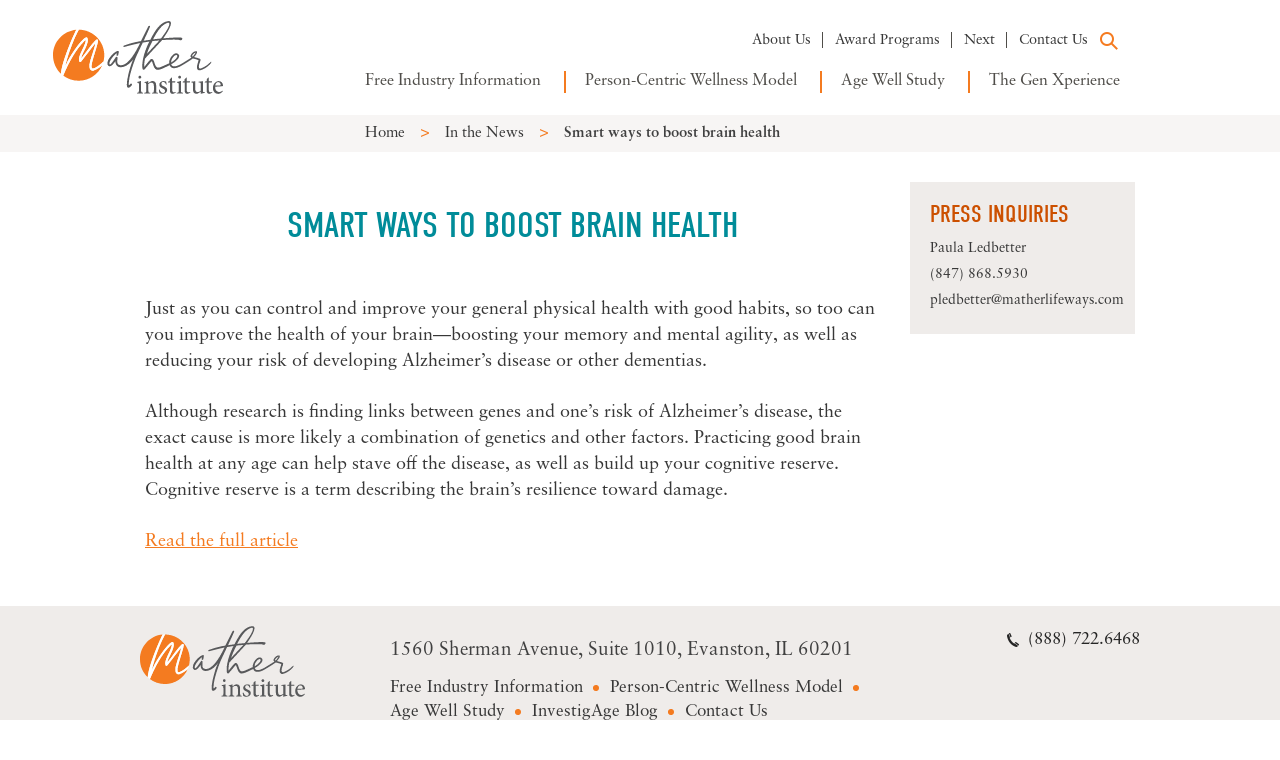

--- FILE ---
content_type: text/html; charset=utf-8
request_url: https://www.google.com/recaptcha/enterprise/anchor?ar=1&k=6LdGZJsoAAAAAIwMJHRwqiAHA6A_6ZP6bTYpbgSX&co=aHR0cHM6Ly93d3cubWF0aGVyaW5zdGl0dXRlLmNvbTo0NDM.&hl=en&v=N67nZn4AqZkNcbeMu4prBgzg&size=invisible&badge=inline&anchor-ms=20000&execute-ms=30000&cb=otdribrccqwt
body_size: 48821
content:
<!DOCTYPE HTML><html dir="ltr" lang="en"><head><meta http-equiv="Content-Type" content="text/html; charset=UTF-8">
<meta http-equiv="X-UA-Compatible" content="IE=edge">
<title>reCAPTCHA</title>
<style type="text/css">
/* cyrillic-ext */
@font-face {
  font-family: 'Roboto';
  font-style: normal;
  font-weight: 400;
  font-stretch: 100%;
  src: url(//fonts.gstatic.com/s/roboto/v48/KFO7CnqEu92Fr1ME7kSn66aGLdTylUAMa3GUBHMdazTgWw.woff2) format('woff2');
  unicode-range: U+0460-052F, U+1C80-1C8A, U+20B4, U+2DE0-2DFF, U+A640-A69F, U+FE2E-FE2F;
}
/* cyrillic */
@font-face {
  font-family: 'Roboto';
  font-style: normal;
  font-weight: 400;
  font-stretch: 100%;
  src: url(//fonts.gstatic.com/s/roboto/v48/KFO7CnqEu92Fr1ME7kSn66aGLdTylUAMa3iUBHMdazTgWw.woff2) format('woff2');
  unicode-range: U+0301, U+0400-045F, U+0490-0491, U+04B0-04B1, U+2116;
}
/* greek-ext */
@font-face {
  font-family: 'Roboto';
  font-style: normal;
  font-weight: 400;
  font-stretch: 100%;
  src: url(//fonts.gstatic.com/s/roboto/v48/KFO7CnqEu92Fr1ME7kSn66aGLdTylUAMa3CUBHMdazTgWw.woff2) format('woff2');
  unicode-range: U+1F00-1FFF;
}
/* greek */
@font-face {
  font-family: 'Roboto';
  font-style: normal;
  font-weight: 400;
  font-stretch: 100%;
  src: url(//fonts.gstatic.com/s/roboto/v48/KFO7CnqEu92Fr1ME7kSn66aGLdTylUAMa3-UBHMdazTgWw.woff2) format('woff2');
  unicode-range: U+0370-0377, U+037A-037F, U+0384-038A, U+038C, U+038E-03A1, U+03A3-03FF;
}
/* math */
@font-face {
  font-family: 'Roboto';
  font-style: normal;
  font-weight: 400;
  font-stretch: 100%;
  src: url(//fonts.gstatic.com/s/roboto/v48/KFO7CnqEu92Fr1ME7kSn66aGLdTylUAMawCUBHMdazTgWw.woff2) format('woff2');
  unicode-range: U+0302-0303, U+0305, U+0307-0308, U+0310, U+0312, U+0315, U+031A, U+0326-0327, U+032C, U+032F-0330, U+0332-0333, U+0338, U+033A, U+0346, U+034D, U+0391-03A1, U+03A3-03A9, U+03B1-03C9, U+03D1, U+03D5-03D6, U+03F0-03F1, U+03F4-03F5, U+2016-2017, U+2034-2038, U+203C, U+2040, U+2043, U+2047, U+2050, U+2057, U+205F, U+2070-2071, U+2074-208E, U+2090-209C, U+20D0-20DC, U+20E1, U+20E5-20EF, U+2100-2112, U+2114-2115, U+2117-2121, U+2123-214F, U+2190, U+2192, U+2194-21AE, U+21B0-21E5, U+21F1-21F2, U+21F4-2211, U+2213-2214, U+2216-22FF, U+2308-230B, U+2310, U+2319, U+231C-2321, U+2336-237A, U+237C, U+2395, U+239B-23B7, U+23D0, U+23DC-23E1, U+2474-2475, U+25AF, U+25B3, U+25B7, U+25BD, U+25C1, U+25CA, U+25CC, U+25FB, U+266D-266F, U+27C0-27FF, U+2900-2AFF, U+2B0E-2B11, U+2B30-2B4C, U+2BFE, U+3030, U+FF5B, U+FF5D, U+1D400-1D7FF, U+1EE00-1EEFF;
}
/* symbols */
@font-face {
  font-family: 'Roboto';
  font-style: normal;
  font-weight: 400;
  font-stretch: 100%;
  src: url(//fonts.gstatic.com/s/roboto/v48/KFO7CnqEu92Fr1ME7kSn66aGLdTylUAMaxKUBHMdazTgWw.woff2) format('woff2');
  unicode-range: U+0001-000C, U+000E-001F, U+007F-009F, U+20DD-20E0, U+20E2-20E4, U+2150-218F, U+2190, U+2192, U+2194-2199, U+21AF, U+21E6-21F0, U+21F3, U+2218-2219, U+2299, U+22C4-22C6, U+2300-243F, U+2440-244A, U+2460-24FF, U+25A0-27BF, U+2800-28FF, U+2921-2922, U+2981, U+29BF, U+29EB, U+2B00-2BFF, U+4DC0-4DFF, U+FFF9-FFFB, U+10140-1018E, U+10190-1019C, U+101A0, U+101D0-101FD, U+102E0-102FB, U+10E60-10E7E, U+1D2C0-1D2D3, U+1D2E0-1D37F, U+1F000-1F0FF, U+1F100-1F1AD, U+1F1E6-1F1FF, U+1F30D-1F30F, U+1F315, U+1F31C, U+1F31E, U+1F320-1F32C, U+1F336, U+1F378, U+1F37D, U+1F382, U+1F393-1F39F, U+1F3A7-1F3A8, U+1F3AC-1F3AF, U+1F3C2, U+1F3C4-1F3C6, U+1F3CA-1F3CE, U+1F3D4-1F3E0, U+1F3ED, U+1F3F1-1F3F3, U+1F3F5-1F3F7, U+1F408, U+1F415, U+1F41F, U+1F426, U+1F43F, U+1F441-1F442, U+1F444, U+1F446-1F449, U+1F44C-1F44E, U+1F453, U+1F46A, U+1F47D, U+1F4A3, U+1F4B0, U+1F4B3, U+1F4B9, U+1F4BB, U+1F4BF, U+1F4C8-1F4CB, U+1F4D6, U+1F4DA, U+1F4DF, U+1F4E3-1F4E6, U+1F4EA-1F4ED, U+1F4F7, U+1F4F9-1F4FB, U+1F4FD-1F4FE, U+1F503, U+1F507-1F50B, U+1F50D, U+1F512-1F513, U+1F53E-1F54A, U+1F54F-1F5FA, U+1F610, U+1F650-1F67F, U+1F687, U+1F68D, U+1F691, U+1F694, U+1F698, U+1F6AD, U+1F6B2, U+1F6B9-1F6BA, U+1F6BC, U+1F6C6-1F6CF, U+1F6D3-1F6D7, U+1F6E0-1F6EA, U+1F6F0-1F6F3, U+1F6F7-1F6FC, U+1F700-1F7FF, U+1F800-1F80B, U+1F810-1F847, U+1F850-1F859, U+1F860-1F887, U+1F890-1F8AD, U+1F8B0-1F8BB, U+1F8C0-1F8C1, U+1F900-1F90B, U+1F93B, U+1F946, U+1F984, U+1F996, U+1F9E9, U+1FA00-1FA6F, U+1FA70-1FA7C, U+1FA80-1FA89, U+1FA8F-1FAC6, U+1FACE-1FADC, U+1FADF-1FAE9, U+1FAF0-1FAF8, U+1FB00-1FBFF;
}
/* vietnamese */
@font-face {
  font-family: 'Roboto';
  font-style: normal;
  font-weight: 400;
  font-stretch: 100%;
  src: url(//fonts.gstatic.com/s/roboto/v48/KFO7CnqEu92Fr1ME7kSn66aGLdTylUAMa3OUBHMdazTgWw.woff2) format('woff2');
  unicode-range: U+0102-0103, U+0110-0111, U+0128-0129, U+0168-0169, U+01A0-01A1, U+01AF-01B0, U+0300-0301, U+0303-0304, U+0308-0309, U+0323, U+0329, U+1EA0-1EF9, U+20AB;
}
/* latin-ext */
@font-face {
  font-family: 'Roboto';
  font-style: normal;
  font-weight: 400;
  font-stretch: 100%;
  src: url(//fonts.gstatic.com/s/roboto/v48/KFO7CnqEu92Fr1ME7kSn66aGLdTylUAMa3KUBHMdazTgWw.woff2) format('woff2');
  unicode-range: U+0100-02BA, U+02BD-02C5, U+02C7-02CC, U+02CE-02D7, U+02DD-02FF, U+0304, U+0308, U+0329, U+1D00-1DBF, U+1E00-1E9F, U+1EF2-1EFF, U+2020, U+20A0-20AB, U+20AD-20C0, U+2113, U+2C60-2C7F, U+A720-A7FF;
}
/* latin */
@font-face {
  font-family: 'Roboto';
  font-style: normal;
  font-weight: 400;
  font-stretch: 100%;
  src: url(//fonts.gstatic.com/s/roboto/v48/KFO7CnqEu92Fr1ME7kSn66aGLdTylUAMa3yUBHMdazQ.woff2) format('woff2');
  unicode-range: U+0000-00FF, U+0131, U+0152-0153, U+02BB-02BC, U+02C6, U+02DA, U+02DC, U+0304, U+0308, U+0329, U+2000-206F, U+20AC, U+2122, U+2191, U+2193, U+2212, U+2215, U+FEFF, U+FFFD;
}
/* cyrillic-ext */
@font-face {
  font-family: 'Roboto';
  font-style: normal;
  font-weight: 500;
  font-stretch: 100%;
  src: url(//fonts.gstatic.com/s/roboto/v48/KFO7CnqEu92Fr1ME7kSn66aGLdTylUAMa3GUBHMdazTgWw.woff2) format('woff2');
  unicode-range: U+0460-052F, U+1C80-1C8A, U+20B4, U+2DE0-2DFF, U+A640-A69F, U+FE2E-FE2F;
}
/* cyrillic */
@font-face {
  font-family: 'Roboto';
  font-style: normal;
  font-weight: 500;
  font-stretch: 100%;
  src: url(//fonts.gstatic.com/s/roboto/v48/KFO7CnqEu92Fr1ME7kSn66aGLdTylUAMa3iUBHMdazTgWw.woff2) format('woff2');
  unicode-range: U+0301, U+0400-045F, U+0490-0491, U+04B0-04B1, U+2116;
}
/* greek-ext */
@font-face {
  font-family: 'Roboto';
  font-style: normal;
  font-weight: 500;
  font-stretch: 100%;
  src: url(//fonts.gstatic.com/s/roboto/v48/KFO7CnqEu92Fr1ME7kSn66aGLdTylUAMa3CUBHMdazTgWw.woff2) format('woff2');
  unicode-range: U+1F00-1FFF;
}
/* greek */
@font-face {
  font-family: 'Roboto';
  font-style: normal;
  font-weight: 500;
  font-stretch: 100%;
  src: url(//fonts.gstatic.com/s/roboto/v48/KFO7CnqEu92Fr1ME7kSn66aGLdTylUAMa3-UBHMdazTgWw.woff2) format('woff2');
  unicode-range: U+0370-0377, U+037A-037F, U+0384-038A, U+038C, U+038E-03A1, U+03A3-03FF;
}
/* math */
@font-face {
  font-family: 'Roboto';
  font-style: normal;
  font-weight: 500;
  font-stretch: 100%;
  src: url(//fonts.gstatic.com/s/roboto/v48/KFO7CnqEu92Fr1ME7kSn66aGLdTylUAMawCUBHMdazTgWw.woff2) format('woff2');
  unicode-range: U+0302-0303, U+0305, U+0307-0308, U+0310, U+0312, U+0315, U+031A, U+0326-0327, U+032C, U+032F-0330, U+0332-0333, U+0338, U+033A, U+0346, U+034D, U+0391-03A1, U+03A3-03A9, U+03B1-03C9, U+03D1, U+03D5-03D6, U+03F0-03F1, U+03F4-03F5, U+2016-2017, U+2034-2038, U+203C, U+2040, U+2043, U+2047, U+2050, U+2057, U+205F, U+2070-2071, U+2074-208E, U+2090-209C, U+20D0-20DC, U+20E1, U+20E5-20EF, U+2100-2112, U+2114-2115, U+2117-2121, U+2123-214F, U+2190, U+2192, U+2194-21AE, U+21B0-21E5, U+21F1-21F2, U+21F4-2211, U+2213-2214, U+2216-22FF, U+2308-230B, U+2310, U+2319, U+231C-2321, U+2336-237A, U+237C, U+2395, U+239B-23B7, U+23D0, U+23DC-23E1, U+2474-2475, U+25AF, U+25B3, U+25B7, U+25BD, U+25C1, U+25CA, U+25CC, U+25FB, U+266D-266F, U+27C0-27FF, U+2900-2AFF, U+2B0E-2B11, U+2B30-2B4C, U+2BFE, U+3030, U+FF5B, U+FF5D, U+1D400-1D7FF, U+1EE00-1EEFF;
}
/* symbols */
@font-face {
  font-family: 'Roboto';
  font-style: normal;
  font-weight: 500;
  font-stretch: 100%;
  src: url(//fonts.gstatic.com/s/roboto/v48/KFO7CnqEu92Fr1ME7kSn66aGLdTylUAMaxKUBHMdazTgWw.woff2) format('woff2');
  unicode-range: U+0001-000C, U+000E-001F, U+007F-009F, U+20DD-20E0, U+20E2-20E4, U+2150-218F, U+2190, U+2192, U+2194-2199, U+21AF, U+21E6-21F0, U+21F3, U+2218-2219, U+2299, U+22C4-22C6, U+2300-243F, U+2440-244A, U+2460-24FF, U+25A0-27BF, U+2800-28FF, U+2921-2922, U+2981, U+29BF, U+29EB, U+2B00-2BFF, U+4DC0-4DFF, U+FFF9-FFFB, U+10140-1018E, U+10190-1019C, U+101A0, U+101D0-101FD, U+102E0-102FB, U+10E60-10E7E, U+1D2C0-1D2D3, U+1D2E0-1D37F, U+1F000-1F0FF, U+1F100-1F1AD, U+1F1E6-1F1FF, U+1F30D-1F30F, U+1F315, U+1F31C, U+1F31E, U+1F320-1F32C, U+1F336, U+1F378, U+1F37D, U+1F382, U+1F393-1F39F, U+1F3A7-1F3A8, U+1F3AC-1F3AF, U+1F3C2, U+1F3C4-1F3C6, U+1F3CA-1F3CE, U+1F3D4-1F3E0, U+1F3ED, U+1F3F1-1F3F3, U+1F3F5-1F3F7, U+1F408, U+1F415, U+1F41F, U+1F426, U+1F43F, U+1F441-1F442, U+1F444, U+1F446-1F449, U+1F44C-1F44E, U+1F453, U+1F46A, U+1F47D, U+1F4A3, U+1F4B0, U+1F4B3, U+1F4B9, U+1F4BB, U+1F4BF, U+1F4C8-1F4CB, U+1F4D6, U+1F4DA, U+1F4DF, U+1F4E3-1F4E6, U+1F4EA-1F4ED, U+1F4F7, U+1F4F9-1F4FB, U+1F4FD-1F4FE, U+1F503, U+1F507-1F50B, U+1F50D, U+1F512-1F513, U+1F53E-1F54A, U+1F54F-1F5FA, U+1F610, U+1F650-1F67F, U+1F687, U+1F68D, U+1F691, U+1F694, U+1F698, U+1F6AD, U+1F6B2, U+1F6B9-1F6BA, U+1F6BC, U+1F6C6-1F6CF, U+1F6D3-1F6D7, U+1F6E0-1F6EA, U+1F6F0-1F6F3, U+1F6F7-1F6FC, U+1F700-1F7FF, U+1F800-1F80B, U+1F810-1F847, U+1F850-1F859, U+1F860-1F887, U+1F890-1F8AD, U+1F8B0-1F8BB, U+1F8C0-1F8C1, U+1F900-1F90B, U+1F93B, U+1F946, U+1F984, U+1F996, U+1F9E9, U+1FA00-1FA6F, U+1FA70-1FA7C, U+1FA80-1FA89, U+1FA8F-1FAC6, U+1FACE-1FADC, U+1FADF-1FAE9, U+1FAF0-1FAF8, U+1FB00-1FBFF;
}
/* vietnamese */
@font-face {
  font-family: 'Roboto';
  font-style: normal;
  font-weight: 500;
  font-stretch: 100%;
  src: url(//fonts.gstatic.com/s/roboto/v48/KFO7CnqEu92Fr1ME7kSn66aGLdTylUAMa3OUBHMdazTgWw.woff2) format('woff2');
  unicode-range: U+0102-0103, U+0110-0111, U+0128-0129, U+0168-0169, U+01A0-01A1, U+01AF-01B0, U+0300-0301, U+0303-0304, U+0308-0309, U+0323, U+0329, U+1EA0-1EF9, U+20AB;
}
/* latin-ext */
@font-face {
  font-family: 'Roboto';
  font-style: normal;
  font-weight: 500;
  font-stretch: 100%;
  src: url(//fonts.gstatic.com/s/roboto/v48/KFO7CnqEu92Fr1ME7kSn66aGLdTylUAMa3KUBHMdazTgWw.woff2) format('woff2');
  unicode-range: U+0100-02BA, U+02BD-02C5, U+02C7-02CC, U+02CE-02D7, U+02DD-02FF, U+0304, U+0308, U+0329, U+1D00-1DBF, U+1E00-1E9F, U+1EF2-1EFF, U+2020, U+20A0-20AB, U+20AD-20C0, U+2113, U+2C60-2C7F, U+A720-A7FF;
}
/* latin */
@font-face {
  font-family: 'Roboto';
  font-style: normal;
  font-weight: 500;
  font-stretch: 100%;
  src: url(//fonts.gstatic.com/s/roboto/v48/KFO7CnqEu92Fr1ME7kSn66aGLdTylUAMa3yUBHMdazQ.woff2) format('woff2');
  unicode-range: U+0000-00FF, U+0131, U+0152-0153, U+02BB-02BC, U+02C6, U+02DA, U+02DC, U+0304, U+0308, U+0329, U+2000-206F, U+20AC, U+2122, U+2191, U+2193, U+2212, U+2215, U+FEFF, U+FFFD;
}
/* cyrillic-ext */
@font-face {
  font-family: 'Roboto';
  font-style: normal;
  font-weight: 900;
  font-stretch: 100%;
  src: url(//fonts.gstatic.com/s/roboto/v48/KFO7CnqEu92Fr1ME7kSn66aGLdTylUAMa3GUBHMdazTgWw.woff2) format('woff2');
  unicode-range: U+0460-052F, U+1C80-1C8A, U+20B4, U+2DE0-2DFF, U+A640-A69F, U+FE2E-FE2F;
}
/* cyrillic */
@font-face {
  font-family: 'Roboto';
  font-style: normal;
  font-weight: 900;
  font-stretch: 100%;
  src: url(//fonts.gstatic.com/s/roboto/v48/KFO7CnqEu92Fr1ME7kSn66aGLdTylUAMa3iUBHMdazTgWw.woff2) format('woff2');
  unicode-range: U+0301, U+0400-045F, U+0490-0491, U+04B0-04B1, U+2116;
}
/* greek-ext */
@font-face {
  font-family: 'Roboto';
  font-style: normal;
  font-weight: 900;
  font-stretch: 100%;
  src: url(//fonts.gstatic.com/s/roboto/v48/KFO7CnqEu92Fr1ME7kSn66aGLdTylUAMa3CUBHMdazTgWw.woff2) format('woff2');
  unicode-range: U+1F00-1FFF;
}
/* greek */
@font-face {
  font-family: 'Roboto';
  font-style: normal;
  font-weight: 900;
  font-stretch: 100%;
  src: url(//fonts.gstatic.com/s/roboto/v48/KFO7CnqEu92Fr1ME7kSn66aGLdTylUAMa3-UBHMdazTgWw.woff2) format('woff2');
  unicode-range: U+0370-0377, U+037A-037F, U+0384-038A, U+038C, U+038E-03A1, U+03A3-03FF;
}
/* math */
@font-face {
  font-family: 'Roboto';
  font-style: normal;
  font-weight: 900;
  font-stretch: 100%;
  src: url(//fonts.gstatic.com/s/roboto/v48/KFO7CnqEu92Fr1ME7kSn66aGLdTylUAMawCUBHMdazTgWw.woff2) format('woff2');
  unicode-range: U+0302-0303, U+0305, U+0307-0308, U+0310, U+0312, U+0315, U+031A, U+0326-0327, U+032C, U+032F-0330, U+0332-0333, U+0338, U+033A, U+0346, U+034D, U+0391-03A1, U+03A3-03A9, U+03B1-03C9, U+03D1, U+03D5-03D6, U+03F0-03F1, U+03F4-03F5, U+2016-2017, U+2034-2038, U+203C, U+2040, U+2043, U+2047, U+2050, U+2057, U+205F, U+2070-2071, U+2074-208E, U+2090-209C, U+20D0-20DC, U+20E1, U+20E5-20EF, U+2100-2112, U+2114-2115, U+2117-2121, U+2123-214F, U+2190, U+2192, U+2194-21AE, U+21B0-21E5, U+21F1-21F2, U+21F4-2211, U+2213-2214, U+2216-22FF, U+2308-230B, U+2310, U+2319, U+231C-2321, U+2336-237A, U+237C, U+2395, U+239B-23B7, U+23D0, U+23DC-23E1, U+2474-2475, U+25AF, U+25B3, U+25B7, U+25BD, U+25C1, U+25CA, U+25CC, U+25FB, U+266D-266F, U+27C0-27FF, U+2900-2AFF, U+2B0E-2B11, U+2B30-2B4C, U+2BFE, U+3030, U+FF5B, U+FF5D, U+1D400-1D7FF, U+1EE00-1EEFF;
}
/* symbols */
@font-face {
  font-family: 'Roboto';
  font-style: normal;
  font-weight: 900;
  font-stretch: 100%;
  src: url(//fonts.gstatic.com/s/roboto/v48/KFO7CnqEu92Fr1ME7kSn66aGLdTylUAMaxKUBHMdazTgWw.woff2) format('woff2');
  unicode-range: U+0001-000C, U+000E-001F, U+007F-009F, U+20DD-20E0, U+20E2-20E4, U+2150-218F, U+2190, U+2192, U+2194-2199, U+21AF, U+21E6-21F0, U+21F3, U+2218-2219, U+2299, U+22C4-22C6, U+2300-243F, U+2440-244A, U+2460-24FF, U+25A0-27BF, U+2800-28FF, U+2921-2922, U+2981, U+29BF, U+29EB, U+2B00-2BFF, U+4DC0-4DFF, U+FFF9-FFFB, U+10140-1018E, U+10190-1019C, U+101A0, U+101D0-101FD, U+102E0-102FB, U+10E60-10E7E, U+1D2C0-1D2D3, U+1D2E0-1D37F, U+1F000-1F0FF, U+1F100-1F1AD, U+1F1E6-1F1FF, U+1F30D-1F30F, U+1F315, U+1F31C, U+1F31E, U+1F320-1F32C, U+1F336, U+1F378, U+1F37D, U+1F382, U+1F393-1F39F, U+1F3A7-1F3A8, U+1F3AC-1F3AF, U+1F3C2, U+1F3C4-1F3C6, U+1F3CA-1F3CE, U+1F3D4-1F3E0, U+1F3ED, U+1F3F1-1F3F3, U+1F3F5-1F3F7, U+1F408, U+1F415, U+1F41F, U+1F426, U+1F43F, U+1F441-1F442, U+1F444, U+1F446-1F449, U+1F44C-1F44E, U+1F453, U+1F46A, U+1F47D, U+1F4A3, U+1F4B0, U+1F4B3, U+1F4B9, U+1F4BB, U+1F4BF, U+1F4C8-1F4CB, U+1F4D6, U+1F4DA, U+1F4DF, U+1F4E3-1F4E6, U+1F4EA-1F4ED, U+1F4F7, U+1F4F9-1F4FB, U+1F4FD-1F4FE, U+1F503, U+1F507-1F50B, U+1F50D, U+1F512-1F513, U+1F53E-1F54A, U+1F54F-1F5FA, U+1F610, U+1F650-1F67F, U+1F687, U+1F68D, U+1F691, U+1F694, U+1F698, U+1F6AD, U+1F6B2, U+1F6B9-1F6BA, U+1F6BC, U+1F6C6-1F6CF, U+1F6D3-1F6D7, U+1F6E0-1F6EA, U+1F6F0-1F6F3, U+1F6F7-1F6FC, U+1F700-1F7FF, U+1F800-1F80B, U+1F810-1F847, U+1F850-1F859, U+1F860-1F887, U+1F890-1F8AD, U+1F8B0-1F8BB, U+1F8C0-1F8C1, U+1F900-1F90B, U+1F93B, U+1F946, U+1F984, U+1F996, U+1F9E9, U+1FA00-1FA6F, U+1FA70-1FA7C, U+1FA80-1FA89, U+1FA8F-1FAC6, U+1FACE-1FADC, U+1FADF-1FAE9, U+1FAF0-1FAF8, U+1FB00-1FBFF;
}
/* vietnamese */
@font-face {
  font-family: 'Roboto';
  font-style: normal;
  font-weight: 900;
  font-stretch: 100%;
  src: url(//fonts.gstatic.com/s/roboto/v48/KFO7CnqEu92Fr1ME7kSn66aGLdTylUAMa3OUBHMdazTgWw.woff2) format('woff2');
  unicode-range: U+0102-0103, U+0110-0111, U+0128-0129, U+0168-0169, U+01A0-01A1, U+01AF-01B0, U+0300-0301, U+0303-0304, U+0308-0309, U+0323, U+0329, U+1EA0-1EF9, U+20AB;
}
/* latin-ext */
@font-face {
  font-family: 'Roboto';
  font-style: normal;
  font-weight: 900;
  font-stretch: 100%;
  src: url(//fonts.gstatic.com/s/roboto/v48/KFO7CnqEu92Fr1ME7kSn66aGLdTylUAMa3KUBHMdazTgWw.woff2) format('woff2');
  unicode-range: U+0100-02BA, U+02BD-02C5, U+02C7-02CC, U+02CE-02D7, U+02DD-02FF, U+0304, U+0308, U+0329, U+1D00-1DBF, U+1E00-1E9F, U+1EF2-1EFF, U+2020, U+20A0-20AB, U+20AD-20C0, U+2113, U+2C60-2C7F, U+A720-A7FF;
}
/* latin */
@font-face {
  font-family: 'Roboto';
  font-style: normal;
  font-weight: 900;
  font-stretch: 100%;
  src: url(//fonts.gstatic.com/s/roboto/v48/KFO7CnqEu92Fr1ME7kSn66aGLdTylUAMa3yUBHMdazQ.woff2) format('woff2');
  unicode-range: U+0000-00FF, U+0131, U+0152-0153, U+02BB-02BC, U+02C6, U+02DA, U+02DC, U+0304, U+0308, U+0329, U+2000-206F, U+20AC, U+2122, U+2191, U+2193, U+2212, U+2215, U+FEFF, U+FFFD;
}

</style>
<link rel="stylesheet" type="text/css" href="https://www.gstatic.com/recaptcha/releases/N67nZn4AqZkNcbeMu4prBgzg/styles__ltr.css">
<script nonce="7v9mKZUxhW0Mqe1xa0Q6zg" type="text/javascript">window['__recaptcha_api'] = 'https://www.google.com/recaptcha/enterprise/';</script>
<script type="text/javascript" src="https://www.gstatic.com/recaptcha/releases/N67nZn4AqZkNcbeMu4prBgzg/recaptcha__en.js" nonce="7v9mKZUxhW0Mqe1xa0Q6zg">
      
    </script></head>
<body><div id="rc-anchor-alert" class="rc-anchor-alert">This reCAPTCHA is for testing purposes only. Please report to the site admin if you are seeing this.</div>
<input type="hidden" id="recaptcha-token" value="[base64]">
<script type="text/javascript" nonce="7v9mKZUxhW0Mqe1xa0Q6zg">
      recaptcha.anchor.Main.init("[\x22ainput\x22,[\x22bgdata\x22,\x22\x22,\[base64]/[base64]/[base64]/[base64]/[base64]/UltsKytdPUU6KEU8MjA0OD9SW2wrK109RT4+NnwxOTI6KChFJjY0NTEyKT09NTUyOTYmJk0rMTxjLmxlbmd0aCYmKGMuY2hhckNvZGVBdChNKzEpJjY0NTEyKT09NTYzMjA/[base64]/[base64]/[base64]/[base64]/[base64]/[base64]/[base64]\x22,\[base64]\x22,\x22b04sasKhwqrDiXHDgDIxw4nCsm/Dg8OnTcKjwrN5wo7DjcKBwrowwqTCisKyw550w4hmwq3DvMOAw4/CpSzDhxrCicOSbTTCscKTFMOgwp7ClkjDgcKlw6ZNf8Kvw78JA8O/dcK7woYlLcKQw6PDrMOgRDjCjGHDoVYMwpEQW2hgNRTDv1fCo8O4PgtRw4E0wrlrw7vDgMK6w4kKOcKGw6p5wrIJwqnCsTHDn23CvMKOw6vDr1/Cj8OEwo7CqwnCosOzR8KGIR7ClTnCn0fDpMOxEERLwrbDp8Oqw6Z9fBNOwrDDn2fDkMKkUSTCtMOkw4TCpsKUwrrCusK7wrsewo/CvEvCkhnCvVDDlMKaKBrDhMKjGsO+Q8O+C1lSw7bCjU3DrScRw4zChMOowoVfPsKIPyBPKMKsw5UUwqnChsOZJ8KJYRp2wovDq23DlH4oJAfDksOYwp5bw7RMwr/CpXfCqcOpWMOmwr4oCcOTHMKkw7HDu3EzH8OdU0zCgx/[base64]/[base64]/CgMKBOhvCq3LDj8OBGHnCiMKuaizCjsOyd2cyw4/CuETDv8OOWMKnUQ/CtMKvw7HDrsKVwqDDukQVSmhCTcKcLElZwrNjYsOIwpVbN3htw4XCuRE1HSB5w5DDkMOvFsODw5FWw5NNw6UhwrLDp3B5KQVFOjt+EHfCqcOnRTMCE1LDvGDDsgvDnsObDk1QNEIDe8KXwqXDgkZdHzQsw4LCscOKIsO5w7UwcsOrBlgNN1rCssK+BA/CmydpecKmw6fCk8KmAMKeCcOCFR3DosOpwonDhDHDgV59RMKawp/DrcOfw4dHw5gOw6bCkFHDmA5ZGsOCwrTCucKWIDNVaMK+w5tpwrTDtGvCscK5QGMSw4oywpJnFMKrZDk/[base64]/w7JgwprCtsOhEsO4ZSR6wo3Ck8Opw4JtwrPCjlPDtTwwL8KjwrFjGkgMJsKhYsOMwofCicKPw4jDpcKww4t5w4vCpMOzMcONIsOuQDLDs8OnwohDwrgCwpMHUC7ClTnChg9aG8OmNFjDiMKQGcKCc3LCtcKSKsOgbmzDlsOUTSjDij3Dm8OOMsK0ER/DlMKCVG43LylnasOXCRMiw5Jkc8Kfw4xuw77Cu3wzwp3ChMK+w67Ct8K/MMKBLToYFzwQWj/DjcOgIx9+NsKZL3LCpMKow4zCtWwfw4fDisKpShZYw6w/PcKUWMKcQTLCucKZwqAqJ0zDh8OWKsKtw6o6wrfDsE7CojvDsCVSw5kzwr3DjMOUwrxJLzPDvMOdwpXDnzhpwrnDh8KNHcObw6jDqAPCkcODwozCg8KqwqrDhsOewqnDqlTDksO/wrxtZyRqw6LCucOWwrLDugogGxLCpWJJdcK/L8O/w6/DlsK2wo5ewoRIK8O0TzLCiAvDk0fCo8KvPMO1wrtDHcOjTsOCwpvCrMOoOsOpRsKOw5DCnltyIMKNdT7CmGTDtj7DuRs3wpclDVDDs8Ksw5bDvMKVAMKGHcKyScK9ZMKcJCAEw5M5HV0UwrTCrsOTHQ3DrMKnVsOdwqUxwp0NSMOXwpDDiMKPOsOVOg3Dl8KzIVBIDW/CrVI0w5EGwrjDtMK+RcKeZ8KLw4wLwrpRXw1WADXCvMOrwpvDjMO+ZgQBUcOmRicNw59/H3F5FsOqRsOhDCfChBjCogVIwr3CnGvDoz/[base64]/DiMOJwrVqwr7Co1x1IsKrRT3Doi03Aw7CuwXDq8OKw4zCnMO3wrLDiSXCvQAwccOowqjCicOeX8K2w5ZEwrfDj8KtwoJGwpE5w4pcBsOuwplzWMOhwpkMw6tgTcK5w5pCw6bDrnl0wq/[base64]/[base64]/MEp+w4YfaMOPAQBuwojDtcOuw6grSsOQOMO1wobCn8KrwpFTwpTDp8KlB8KzwoXDojzCnCsKK8OBNEbCsnXCjkZ+QG3CicK0wqsKwphldMOHUw/[base64]/CiWBXw4c3w7vDg1PDlk5aw4ZFw6RZw4IpwozDjyElO8OpdcKsw5DChcKwwrZBwoHCoMK2wobDlEd0wrM8w4vCsALCkGnCkV7Dt2XDkMKxw53DgsKOGHB+w6wuwqHDnhHCh8KIwrbCiihFIkTDucOQYXEfJsKqfQo8wq3DiR3CscKrOnTCv8OiBcOKw6zClsK8w4/Dg8Kmw6jCumBRw7gSesKHwpETwpl4w5/DoSXDhcKDeH/[base64]/DhMOgHcOiLVpTRcOHX8OSWAkLHcOUaMK7w4LCncKCwozCvgwdw5IEw7nDtsKNe8Kzb8KuO8O4NcOcYcKrw4vDtVDCnE7Dry1oP8KIwp/[base64]/CtVDCtsK7wqbDjMKqb2/CqwrCnTsxTW/Ch23CmR3Cu8OeFw7DosK0w4/Dk0Vfw5Z0w4fCijPCu8KCA8OJw5XCuMOKw7rCqwdDw4XDvx9Ww6PCtcOAwqbCsW9JwpHCiV/[base64]/DpMO2wpbDmcKRw58nRMKKBMOsBMOxQ0YUw5w2NgvCq8KLw5ovwoEebyQUwqPCvTbDvcOYw6VYwpB3UMOsS8K4woobw50vwrDDmhjDkcKEEx8Zw4/DpBjDmk7CgFLCgXfCrwnDoMOTwol8K8KQF0EWLsKeaMOBLzRZDDzCoRXDkcODw5zCsQxUwpM1TCElw4YJwoBfwq/[base64]/DqSIPwplrexQxw4jDpg/CnxZ+TlZCw5/Dsy8Cwp0lwok/w5hmOMKkw4XDj3/DrMO8w7TDg8ONwoNmDsOFwr0Dw54ywrkoIMO/Z8Kuwr/DuMO3w5/[base64]/[base64]/wox0M8OUUkXDpcKqwrduBMK4RlXDk8OMIMKUMHcsT8KMTwgaAj1pwovDqcOHDsOUwo1/PgXCqnzCo8K3VAYnwoM+CsOlDxvDpcKebh5nw6rDgMKGcXNxaMKtwpwMahFaBcOjVFTDtwjDmXBiBnbDjn1/[base64]/wqsPN0ABHRtDThjDvw7DmgvCqMKEwrbCqkzDn8OTWcOVeMO3ayUFwqwhGVIAwoUkwrPCicObwpdwSFfDnMOmwpLCikbDqMO3w7lyZ8O4w5tpB8OYOAbCpgxnwoh6SxzCqQvCvz/CncO7HMKuDUzDgsOgwpfDkUZow4HCksOfwoHCq8O3RMKNClRQNcKAw6dnNCnCuFjCiVbDmMOPMnY1wrlJcB9IUcKAwqPCscOUSV/CkTADWSBEFDnDghYqDz/CsnjDmgt1Mh7CssOkwo7Dn8KqwrfCq2Mxw67ChcODw4Q4I8KuBMOaw4ZLwpd8wpTDs8KWwq0cCgBna8K7CSgWw7wqwq82cHpLSQzDqULCg8OWw6E+NDMCwoPCpcOIw5t0w4zCmcOYwr0BRcOGYkPDiRcJX0/Dn1bDnsOEwqYTwpZ2OydHwrLCvDxdeXlbSsOPw6fDkz7DkcOAGsOrVwFVU2/[base64]/CshQDVnrDvMOBw4/[base64]/DiRY2w7MVw5kJw7NwP35ww6/DpcOQCDtww6IIfXB0ecKWaMOyw7RLeVTCvsK/PlDCrFUzI8OkEW3ClMOtCMKHVz45HkzDqcKyZHtYw7LDojbCj8KjATnDvMKjLG5tw5F/w4sew5Ykwox2BMOOB0PDi8K7OsOZb0ljwpLDiSPClcO6w591w7kpXcOzw6JKw65wwrXCpsONwqdvTXtVw7LCkMKkIcKrIS7ChA1ow7jCpcKXw6wRLjh5w4fDhMOPdRhMwozCucK/d8OSwrnDoHMrJnXCn8OvLMK6w6/[base64]/w5vDssKOaRo7wrtcacOtXS7DusKyPnXDs1xgTsOiBcOBbcKFwpsmw7JPw492w4JHImseSz3ChUczwpbCuMK/Wh3DhRvDusObwolXw4XDlkrCrcOWE8KWHgYIB8OEfcKqLDfDqGTDq05VZcKHw6TDs8KNwpHDgVHDtsO5w7XDgUjCqyB8w78tw7pNwqJpw5LCvcKnw43Dk8OwwpM/[base64]/Dh8O4w5sBwqLCpxfCkcKGFMOEwqdPw55ewqFyOcOYV23DtAl4w6TCicOjV3fDvQAGwpALHcK9w4XDhVbCosKKU1nDlMKqAlbDuMODBAjCvxHDr0M2TcKJwr85w5XDrHPCtMKtwqjCp8KkScO+w6hYwoHDocKXwp5Uw4fDtcKrQ8OewpUIe8O6Jl5lw7zChcKrwq4BCD/Dhn3Crmg2XyJew6XCh8Ohwo/CnsKZecKsw6PDu2A5DsKiwpt4wqDCuMKwOjPCs8KPwrTCpxIYwq3Cpg9zw4UZC8K6wqINP8OFUMK4B8O+AcO2w6rDpR7DrsOpXUg2Bl/[base64]/CqSnCocOAw6NCwp/Cl1jDssOKDcO1HDfCl8OuH8K6dMOFw5s3w5xUw58+ZGrCjUTCqSjCtMOWUmRFLXrCvlU3w6oTSgHDvMKwYB80D8Kew5Zpw6vCuUnDmMKtw4tLwoDDvsOzwps/KsOzwqA9w7HDg8OWLxHCuSnCjcOdwrttCQHCgcOdBxLDucKaV8KdTgxkVcO5wqfDnsK/OVPDvcOEwrUtQgHDjsOvLQPCnsKUeSTDk8KywqBqwpHDimPDiwcDw64aKcO9w7ofwqhqNMOmI0gVXGw6VMOeR2EdU8Olw4MXDW7Ds2nCgiEEfAkaw5XClMKncMKcw79CDcKiwqYLbjDCkQzCkFtRw7JPw6bCslvCq8K3w77DlC/[base64]/DgRpdw5g8KyPCkz7DicKQwrwjLjZ7Ox3Dn3zCkgTCgMKmc8KtwpLDkRIjwp3Dl8KWTsKJHsO/wotDHcKrH2taA8Ocwp5aNh9gQcORw7FPU0Nnw6bDnms0w5nCsMKgLMOXD1jDgmFsHFrClRZZV8KyY8KUA8K9w7jDosKRcBI1Z8OyTXHDl8OCwocnPwkCTsKzBil7wrXCmsKcW8KrHMKHw7LCj8OlLcK6SMKfw7TCrsO4wrNHw5/Cm3BrRTNfK8KmaMK+LHPDjsO7w5B5GyUOw77Cs8K+X8KQAGLDtsOLaXg0wrNHUcKeC8K9wo0kw6UkKMKdw5d3wplgwpbDn8OvOW0GHsOTfhnDvVrCg8OUw5NZwroWwo8Rw7XDs8ORw4fDinnDqhPDrsOYdcOXMg99b0vDjA7CncK/JWZMTGFNPUbCqTMzWG4Lwp3Cp8K1IcKMKhMNw77DolvDmk7CicO6w7HDlTAmd8O2wp9YT8KPbwvCgBTCjMKjwqY5wpPDrmrDtMKVWxAHwqbDlcK7RMOXQcK9w4HDt3vCunIFfUPCv8ODwrnDuMOsPlLDl8ODwrvCpVwaZXLCtcKlNcK7Pk/Di8KFAcKLFm7DkcOfLcKCYwfDicKybMOGw7J/wq5AwqjCpMKxH8Kcw6t7w6dYUWfCjMOdVsKYwqDCiMOQwqBJw63Cj8K8fVhIw4DDosO+wrgOworDpsKhwpgXwpbCmyfDj3VmbBFCw5AcwrfCkFnCm37CtHtQL21/ZsOYMMKqwqjDjhPDnwvCnsOKVHMHWcKgci41w4g4VUhbwrEnwqTDvMKBw7fDlcOGT25qw7HCjcOjw4NvFcOjEhHCmsK9w7Aowo0/YhLDsMOdDRN0KiPDtg/Cly4Bw58rwqYuPMKWwqxGZ8OHw7U9bcO9w6REO0k6CRFgwqLCmRYNVU7CjWIkHsKREg09IEp9SQ5lFMOCw7TCgsKkw4Rcw74obcKVf8O0w75EwqPDq8OeMkYIPD7Dj8Onw6BXZ8OzwozCglZ9w6/DlTrCtMKCJsKFwr9kLWsfNiQHwrlYfwDDucK7JsOOVMKSb8K0wp7DrsOqU1x0Oh7CkMOMYFbCrlvCnBYcwqMYW8OTwoEEw7TCkwsywqPDicKbw7VRP8KQw5rCrn/Du8KLw4BiPjYjwoLCg8OHwpfClDh0CiM+ak/[base64]/QcO1w5pxSg0OZcOFwro8TV5UACLDlTfDgsORCMOuw5kJw75hbsOUw4Y2dcOUwogHRjzDlsK/b8Ozw43DlsOxwr/CgCnCsMOrw49lRcO9R8OPfCzCqhjCusK6HGDDjMKgOcK4E2zDncOROjsfw4/DjMK/CcOSeGDChT7DjMOvwq7ChRpXJ1oZwps6wrcQw77CtXXDo8KwwpXCggE2J0AawokDVTk4cW/ChcOJCMKcAWdVDibDoMKJA1nDnsK9KkvDqMO1esOvwpEpw6M3XDTDv8KuwpvCj8KTw6/[base64]/CjwZIMsOxw4vCg8KAACzDjcORw6BOwovCkxPCvMKALMOCwqnDnMO+w4UuB8OREMOWw6bCuwPCq8O+w7/Cu0/[base64]/DpXsMCWzChsOPwoJgIEVjccOOw6LCncOORmMVw6zCt8K4w73Dq8KJwpg8W8OsOcOOwoAKw67CvD8sS3QyRsOlXiLCucONZCN0wqnDicOaw4gLNULCpHnCt8OTHMOKUV3CjztIw6oUMUbCk8OkYMKtQGdfYcOAIWd7w7E0w4XDg8KGVCzCmlx/w4nDlMKQwrM5wr/Dn8OIwofDjhjDjycXw7fDvMO4wqdEHkVuwqJ2w4YgwqDCi2ZnKlfCnxvCii1SDCoJBsOMGU8jwo1NWydtHgPDumd4wrLDosKYwp0hGSTCiGl6wqMCw7zDqyJzVMKBai1PwrJGPcO5w7wXw4zCknU+wqvDmcO+ZEPDqD/Dtz9kwrAmU8OZw4gbw7nDosOow4/CoTwZYcKGccKqNC/CmlTDl8KjwplIXMOVw5I3c8O+w5cawqhAOsKPCH7DjWHDqMKsIgAvw5QsOw7CgA1GwqnCv8O1a8K7bMOzJsKEw6LCscOjwppDwp9Xfx/[base64]/ZATDmMK7w7R9w5QfccKDw7UNwpHCmMK3wpoQNFVnWwnDg8KqHQnCksKjw7XCvsK8w4o2CsOtXkR0Sx3DjsO1wrVQM3vCjsKDwotYRQZuwooSD0fDuFLCnEkGw6TDq2zCp8KyC8KZw5Fuw5AMXWIOQjJiw6DDsA8Rw5zCuRrCs3pObQ7CsMOaRHvCjcOBZsO+w4Adwp/CvHJjwoYvw75Zw77Ci8O8dX3Cj8KAw4jDgnHDuMOvw5PDksKJcMKTw6XDgGcuPsOGw4UgE2JUw5nDoD/DgHRaFnzDlzLCuGoDA8ONNEI3wr0zwqh2wqXChkTDsTLCiMKff1QfMcORAx/DtkA8KlIswqfDmcOpATtPe8KHecKcw7Izw7bDvsOyw6BANXYnIRBiScOza8KwQ8OfLDfDqnDDplnCsFtvJjIYwrBnRV/Dk0FWBMKLwrIHTsKMw5Fuwpt2w4bDg8KDw63CljLDkUnCmQxZw5RzwrXDpcOmw7TCrBkKw77DqU7ClsObw4wnwrbDpkrDrgMXVmwBZg/Ck8O2w6lKwp3Di1HDp8Okw4RHwpHDqsKTYMK7IsO4E2XCrwMKw5LCh8OdwqfDhMOwEcOXJz4cwrEgOkXDkMO1wqJhw4HCm1LDvXbCvMO6eMO7w5kSw5NWQGvCq0PDngJKckHCl3/DpMK+Ex/Du2NWw6/CtcOMw7zCo0tmw69OCEnCsCtcw5jDksOHHcOVUiA2WFzCujjClsO8wq/DksOlwrHDmMOSwoFYw5XCocOwcDUQwrJNwpHCl3LDsMOiw6hgaMOtw7RyIcKkw7wSw4AVPVPDhcK1BcOmdcOxwrfDqcO+wqtpLFE7wrHCvSAdESfCncOUZhl/wqvCnMK4woo+WMOzOEhvJsK2JMOUwqbCiMK/IMKLw5/DqcKqT8KrP8OvHRxAw64SOTAAS8OXIVp6dwLCqsKiw58NdU9MOMKvwprCnikENUBbCcK8wo7CqMOAwpLDsMKXIMO9w4nDtsK1V0nCiMOEw5fCmMKpwpVLS8OGwp/CoFbDoj/CksOFw7rDgn3DpnwuHl0Uw6pEKcOHDMK9w6liw4s0wq/[base64]/d289BMO4B8KcBgdwXMOIE8Oqa8KxbcO4VBAFKGkyWMO5HBsNQgnDuG5JwpZbSyVsWsO/[base64]/Dp3nCuMOwwrJmwprCvA7DosOwFGTDg0ZMwprCrWZjOjjCmDxnw5nCoAMmwpLDo8OTw73DvALCuA/ChX4DaRs3w6TCqDsdw5/ChMOcworCpxs7w7wiNwzDkA1KwobCqsO0BCTDjMO2QA/DnCjCmMOIwqDDoMKfwq/DscO1c2DCncKOIyorAMKRwqTDgR4rQnYWZMOQXMOmTkXDlWHCgsKVbDvCq8KsMsOzaMKIwqBHFcO6f8KeBj92NsKawqJMCGzDgcOhcsOiN8OiT0/DoMOLwp7CgcOCM3TDlXIQw5Apw7DDjsKlw7dQwrsXw5bCjsOrw6Idw6Q5w5Igw6zCmMKlwo7DjRDCvcOPISbDk3PCkAPDqAvDjsOBUsOGD8OLwo7CmsK0fhnCgMOcw6ZrcmXDlsOyWsKOc8OVesOycxHCjgbDqAHDsB8NOE47fCh/wq5Zw7jCpQ/CnsKlfEp1ZnrCiMKcw4YYw6FcdzTCrsOcwp3DvcOkwqvCjgfDo8OWwrAowrvDpMKgw69oEgTDucKKdMK6Z8KtUMKjTcK0bMKITi53WDDChG3CncOpakTCqcK0w7bCmcOYw6XCuh/ClR0bw6DCrGwnQnPDulcSw5bCjWjDvR8CTyjDiTZ4C8Kjw743PFLCksO9KcKgwqHCgcKgw6/Cu8OFwrg6wohawpnDqhwoGGAkCcK5wqxkw5hpwqg0wo7CkcOaEcKHK8OFcVJ2SFcRwqkeBcKpCsOgcMOEw5Uxw6cVwq7ClyhjDcKjwr7CnMK6wpgFw6/DpXHDssOOHcOjJ1IuenXCtsO0w7jDisKFwoXCjw7Dmm4LwpwZV8OhwrvDpDLCsMKnacKBeiPDjsOZZXNFwrDCtsKFHFDChCsZw7DCjHE/cEZ8Ah1gwqJEVwhqw4/CmDITfUnDkXTCj8Kjw7hOwqrCk8K0FcOaw4ZPwqfDsD1WwqHDuEPCiT9zw61mw7lvOsO5Y8OUQ8Kgwppow43Crl5RwpzDkjRPw4sow5VNBMORwpw8MMOFAcK+wpwHBsKYOy7CiV7CicKIw7A2AMOhwqzDpXnCvMK1acOhNcKvw6A0BmNTwrxfwonCo8O/[base64]/DkcKywok+wq9mw4HCpEoeMyjCo8KTw7nCpMKcw4vDtwQtFF0GwpUow7bCjlhyDmbClnjDvcOXwp7DkDbCvsOeCXrDjcKaRQzDksKnw4cdYMObw5vCtHbDlcOhGMKPfMOswrvDgX/CksKXRsOIw7LDlw9ow41ULcKEwpbDnBkEwp89w7nCqG/[base64]/[base64]/AMOuwoQmwokSwpw8w4HDsGDCjMK4w609w6nCo8Kvw4V2VjHDnAjCp8OCw4Fnw5zCiUPCu8OxwqDCtSRbdcK0wqQhw6oYw5JufnrDt29dSxfCjMOHwrvClm9lwqYiw5Z3wrPDocKnKcK1GkzCh8ORw4/[base64]/WsO7Iy5rw7EBOcOaODvCrMK0w4MVw6bCoMKzY8K1w6rCsmrCszlrw5bDucOSwprDk1HDlcOkwoTCksOBTcKQKMKsP8KJw4vCi8OkXcKWwqrCoMOuw5B5TADDrlDDhm1Xw49nUcODwoFqC8OlwrQaasKJRcOEwpMbwrlDeCbCucKoZjDDqRzCnQ/ClMOmd8OBw602w7rDqk9SPAx2w4dBwqsxWcO7VWHDljdDUWzDtMKSwqRuWcKha8KbwpkBVsOJw7xoDSIXwrfDv8K5F33DssOBwoPDvsKWUBZfw659PURtDynCoTBxcgZHwrDDq1AhMkJoVMOXwoXDksKJwrjDiVFRMi7CpMK8KsKGG8Otw4/[base64]/DpgEMdMKXW0p4Sm/DhMOzw7TCj8OsQcO5K2YpwphEYRnCg8OrBzvCrMO7O8Kpcm/[base64]/[base64]/[base64]/CjQkIwo3DskEqwpdEw4LDjyJOaMObD8KVRsKWUsOUw5hZAsOdBCTCq8OtNcKlw4QHamHDoMK8w7/DhzjDrm1WTXV2KisvwpHDunnDtwrDlsOYHmjDsinDhGbDlh/[base64]/Dn0nCiy7Ck2XClRHDpcOtwoVtwrF/[base64]/EcOnCMOeHsO0AsKuZlDCkhVeasKhTsOidjY1wpDDi8O7woYRLcK+TzrDmMO4w6fDqX4AdcO7wrocw5QSw6bChk0lPcKxwoZvGMObwosEbHpVw6/DucKVCsORwqPDn8KCAcKgNRzDi8OywoxLwobDnsK1wr/Cp8K/ecOlNCkHwoMvV8KGbMOXTlpbwoAqExDDlUUVMQoAw5XCl8Kwwox/wrTDpcO6WwHDtwfCrMKUJ8OFw4XCgk7ClsOkDcOvRsOWW2lbw6E8TMKfDsONbMKAw4TDuTPDgMKiw5UQZ8OTZnLDgklGwrscRsO4KzVFacOww7BdSlbCtGnDiF3Cqg/[base64]/CssORTcO0MsKEwrLClsKrAMOzw7Rpw7vDqMKxQx00wpLCgU9Cw4F+MU5nwr7DrAnDuGbDjsOMdyrCmcOAMmtafmEOw7cbDCQdB8O7RHUMNFo/[base64]/V8K2wq5HdQtywpnDu1h9eC3DgTbCj8OCblhuw6XCrSPDkUs3w4lowr/CksOSw6dfccKjOsKQXsOdw4YUwqnCnkAmJMK1OsKpw5TChMKIwq/DjcKYS8KDwpXCq8OMw5TCuMKVw6EywolmEj42O8KLw6zDhcOsGnNiF0A6w78+PBHCrMODbMO4w63Dm8Oyw7/DpMK9FcO3HFPDmcKLEsKUGQHDhMOKwo9iwpfDksKIw5nDgRDCrmHDn8KTGy/[base64]/CkMOlwo7DqArDm8OOw7dPwpEuw7Jrw7vCj8Ojw4XDoxhxD1lzRzUUwpTDrMOQwoLCs8KWw5fDu0DCixcXPAtyacKwGSTCmDQ3w4LDgsKBO8OZw4cCNcKiw7TCgsOIwo54wozCusO2wrLDg8KaY8OUQC7CvcONw7TCmQXCvGrDvMK6w6HCphRIwo4Kw5p/[base64]/DtsKcI1YIEB5dw7vDlytxworDpcKJXyHCucK6w7DDiEvDkWHCisKBwprCsMK4w7w8R8OWwoXCjXrCnVjClX7Cryp6wpl0w6rDuhnDlQQ3LcKYfcKcwr1Gw5hHChnDsjRfwpxMLcKPHi1iw4oJwqUMwo9LwrLDoMKow5/[base64]/DvMOXwqIzw6wTfsK3w5rCimrDjsOaw7rDhMO1eR7DqsOxw7DDljHCp8KZUDfDkHEZw5XCr8OOwpo/LMOQw4bCtkx5w5pqw7vCu8OlZMOHJivCh8ObVGfDv1spwobCrzY+wpxLw4suZ2/DtGhmw6t8w7kuwodfwqBnwoFKL07DiW7Cg8KGwoLCjcKsw4QJw6ZBwqRUwpTCi8OvOx4rw60UwqYdwoTCpjjDkMK2SsKrfAHChlBFLMOYREMHccKDwqrDqgzCiiEkw55BwqnDoMK/[base64]/[base64]/[base64]/ChsOfQMK0a8OYLg3DicKAwrBxw7RzwpwiHsOiw5Q9w4LCicKiPMKfHXzCpMKIwojDjcK4bcOnBcKFw4cJwqZGVFosw4zDkMOxwqjDhhXDnsOdw6xwwpnDjHXDhjZ+OcOXwonDlDkVD1DCmxgZK8KpLMKGHsKfRwvDlE5Lwr/DuMOULGTCmXIpdMOnL8KzwoIFEiHDtlRaw7PCvjpFwqzDsxMAYMKGS8O+QSfCtsOwwoTDqiLDnGoUOMO2wpnDtcO3CCrCoMKXO8ODw4wjZUDDv14vworDiV0Nw5BHwqxbwofClcKnwqLClSQ8wo7DvxsGRsKNGDdnUMO/[base64]/[base64]/CknnDucOuQXF9woPDn8O4w4M1wpjDi1MvTBQrw4/CqMKeUMOQMsKKw6RJQlXCqD3CoXYzwph1KcOMw7rDscKDN8KbRWLDr8O+SsOIAsKxNkvDtcOTw6jCpELDlQVpw4wYNcKuwpwwwrLCncO1ORrChcOswrkwKFhwwrI9ejlWw41pScKdwpLCn8OQY1U5Oh/DhsOQw5/[base64]/CtMKXRcOBVDtqwoTCoxrCnSkMRMOUwrBRYsOQJlF4wq85UsOBfsKYVcOYUkwUw4YKwqnDqcK8wpTDj8O5wrJowqXDqMOWYcOXZcKNBXzCpiPDpHLCjGoNwpbDkMKUw6VQwq/CucKiA8OAwqZcw67CvMKHw63Dp8KqwpvCtVTCsSbDvSNKNsKyJ8OHMCl5wpNOwqRLwr3Dq8O4JWHDrHFFDMKTOAXDlgIgL8Obw4PCpsOHwp7Dg8ORO2vDn8KTw7cZw6bDtVbDjwsXwqbCi3c6wqvDmMO8RcKTwpbDisKPDDZhw4/ChUw0McOdwp0Xe8O5w4pacXNsAsOtasK8V1TDlxR8w5lSw4/DisKywq0ZUMOfw4fCjsOjw6bDtW3Ds3l2wo7CmsK2wrbDqsO9F8KUwq0rGHVlfsO2w53CrRExOg/DusObZm1JwoLDhjxkwpJvZ8K+N8KJSMO6bQ0IdMOPw5HCo0AXwqMWLMKLwqYTN3LClsOgw4LCjcOKYMKBXgPDhCRXwoQ4w4JhEjzCpcKnLsOow5V5YsOFYW/CtsO+w7DDkVY1w4dGWcKWwpRMbcKzb3Ryw4gdwrDCr8Oxwox5wqgQw4hTeXfCpMKxwpTCgMOswpsgIMK8w4HDrnJjwrvDgsOuwqDDtHQUF8KiwqURSh1LDsO6w6/DjMKSw7ZuWCwyw6EKw47DmSvChQNiVcOrw7LCnSbCrsKJe8OWXcOvwqluwpV5ERkgw5rCjF3Ci8OELMOzw5B/wpl7CcOMwoRcwqPDkQ5wGzQoWklow4N1fMKbw4Rnw5nCvcOswrETw7LDgEjCsMOZwr/DkTLDujsdw453JFXCtFxawrfDq07CskvCtsOYwqDCpsKTC8OHwq1Kwp8qbVBdeV54w6JWw6XDpXnDj8OQwobCpsKZw5TDl8KaKA1dERkBK1wmOmLDmcORwpQPw4dNNcK4YcOOwoDCmsOWI8OQwo/ComYIKsOmDl7CgUQSw4jDg1vChV0dEcOvw70DwqzCkGdwbjrDrcKow44rBcKdw6LDn8OZfcOOwoErTz/[base64]/Cr8OWfFvClDjCkV3Dtzo2b8OKFMOdwrTDucOxw6tiwphbeEpLGsOjwok+OcOgVw3CqsOqWlTDiys3fmNCCWTCv8K4wqQ6CjzCk8KQIGbDgD3Dg8KXw4VaccOIworCmsKlVsO/IwHDscKIwpUkwoPCt8KjwonDi1jClg0yw70tw50Yw6XChsOCwojDu8ObWMKHAcOzw7JVwp/DnsK3wol6w6fCvnUbZsKxLcOoUw3Cj8KyGUzCvsOJw4V3w5kiw5ZrIcKWR8ONw6U+w43DkkLDhMK2w4jDlcKvT2spw5QpAcKZL8KVA8KdTMKgLC/CpR1Gw67DtMODw6/DuGpIFMKheWloaMOpw4Ugwq9GDx3DjjB7w7R9wpPCmsKWwqsHA8OSwqfCtMO+Kn3CncKYw50Ow6gLw58CEMKBw7Zhw7dxEQ/DgzLCrMKJw50Bw5gew6HCgcK6YcKnVwfDpMO+EsOvP0rCqsKhAiDCpUtCQSfDvR3Dg2kHX8O3PMKUwoTCscKXS8K1woA1w4cKVGVPwoM3w6/DpcOORsKOwo9kwqA8YcKVwpnCocKzwpUQJcKkw5xUwqvDp0zCssO/w67CocKBw6MREcK8HcOIwq7DgxrChMOuwqQ/PAAEWGDCjMKOQ204KMKOe2jClsOswr3DriAFw4/DsW7CmkHCnCRLLMKVwpjCsXRxwrLCjiJKwqXCsnnDicKRImI9wo7CjMKgw6jDs1bCmcOwHsOeWQFXEzhHbsOlwqTCk3VdWSrDr8Opwp7DoMKCdMKYwrh8RTjCqsOyTS0AwqLCt8Khw4N+w7kCw4XCncO4Vm8DXMOjI8OAw5LClcOGXcKpw68uDcKTwp/DmCdadsOMN8OnHsOfHsKiL3XDtMOSfgU/EjNzwpxKNw5fJcKwwoxgeAZbwp8Ww6bCgFjDpldNwppkaRTDt8KywrcpG8O7wo5ww6rDrEzDoDl/JULCucK0FMOnAGrDs1XDtz4owq3DhGFAEsKzwpxPQzTDpMOWwoTDtsOAw7LCs8OvVcOCN8KtUcOicsO9wrVaMcO2dC4kwrrDnnHDk8KJbsO9w40Vf8OQUMO/[base64]/CvMOAP1cnSG1Cwq7Ct8ONGMKDw4DCqMKmJ8KEbcOkekHCt8KJBAbCpMOGN1pfw5lGEygywqUGw5MiJsKswpFLw5HDicOxwpgCOHXChm4yLyHDsGDDjsKqw6bCgMOXBMO4w6nDshJnwoF+f8KZwpR2Q0LDpcKbB8O4w6o4wr0DBlcbOcKlwprDkMKANcKiJMOcwp/CvUV2wrHCpcKiYcOOGU3DlzAXw63Du8OkwqLDq8KBwrx5LsOgwp8CHMKHSlgMwoTDvhgXQ0N/GTXDgBbDnD83IjHCtsKnw79SKcKdHjJxwpBkDcOowoNCw7vCv3Aof8OLw4QkTsK3w7k2a2Qkw7UMw5xHwq3Du8KQw6fDrV1GwpUfw5DDji8lbcOuw59qWMK/YUDDpxLCs1wWR8OcS2zCpB82JMK3I8KIw5nCgDLDnVAdwpcbwo5vw41vw6LDvcOlw63DucKxeF3Duz8uQUxKCBAtwpJFwpsNwq9Dw5lQIQfDvDzChcKww4E7w5h9w6/Cv28BwozChWfDmMKIw6rChFPCozHCpsOcPR1XL8Ovw7ZHwrPCncOcwrc3wqRew7QtSsOJwp3Dt8OfGyvDk8OZwqMOwpnDpA43wqnDiMKEJgclTyXDszVVb8KDTl/DvMKIwoLChS7ChMOmw7jCl8KpwoQBYMKRNsOJKsOvwp/Dl1hDwotewr7CiWc6E8KfSsK/WDHCmHkSOsKHwobDqcOpNBcGfkvClHjDvWPCi1tnM8Kna8KjBDPCqHrDvzLDjGfCicOxdcOcwqrDp8OEwqkyFDzDisOQLMOawo/Co8KdE8KNbXVySE/Dq8OzP8O9Kkkiw65Tw4rDr3AWw7jDj8K8wpEyw4IydlMuDCRwwoVyw4zDtSYFZcOsw6XCkH0iCj/[base64]/Cp0sVEXslw4PDoAc8UTpES8KLM8OvWxzDssOcG8K5w4l2dUpowp/CjcOgDMKrLjUPH8Ovw6zCqhzCu0gZwr7DgMOawqHCjsOgw4rClMKKwq09w6XCisKLAcKTwonCpDllwqg5Y3PCqMKJw7/Du8KdBcOMQRTDvMOcczbDoUjDgsKxw7s7I8K1w6nDpXTCoMKraitdOcOQQ8KrwqrDqcKHwroMwqjDnFcUw57DgsKPw69IO8OwUcK9QH/[base64]/[base64]/Du3rDisOFwq/Do8OGCMKjRHJPMQg0M0F3wrJCBn/DssOnwqY7LwFYw6UiOHXCuMOtw4DCmzHDhMO5TMOpI8KbwqoqbcORXxYcdGMRZy3CmyDCj8KrWsKNw7HCsMKqdzDCpsK8axLDt8KeAT0uHsKYb8Okw7PDtwvCncK7wrzDhsK9w4nDg18cd0gEw5IIXDHDgsKvw741w40Hw5EbwrPDjsKcKyYlw51yw7TDtF/[base64]/H8KhWMKQFsOyFi/CmMOxwrbDiMOybTZTaU3CvE5lwoHCkl3CsMOlEsOdFsKnfkxXAMK0wrzDm8OMw5lVNcORd8KYZsO+PcKQwrNiw7gKw7DDlkcDwpvDqFhWwrbCjhtrw6vCnX5eKUgtYMOrw7k1MsKbP8OVc8KFGMOQRzIxwrQ8VwjDg8Ogw7PDlz/CrQ8Iw7QPbsOyDsOQw7fDhWUUAMOww77CrWJJw7HCisK1wrBmw7rDlsOCUwvDicOTYX9/w4TCtcOJwok3wpUJwo7ClSpmw57Dlll1wr/CpMOtNMOCwrNwRsOjwrFkw7Bsw5/DgMOkwpROAMO4wrjChcKxw7kvwp7Co8Ouwp/[base64]/[base64]/eVLCkw\\u003d\\u003d\x22],null,[\x22conf\x22,null,\x226LdGZJsoAAAAAIwMJHRwqiAHA6A_6ZP6bTYpbgSX\x22,0,null,null,null,1,[21,125,63,73,95,87,41,43,42,83,102,105,109,121],[7059694,822],0,null,null,null,null,0,null,0,null,700,1,null,0,\[base64]/76lBhmnigkZhAoZnOKMAhmv8xEZ\x22,0,0,null,null,1,null,0,0,null,null,null,0],\x22https://www.matherinstitute.com:443\x22,null,[3,1,3],null,null,null,1,3600,[\x22https://www.google.com/intl/en/policies/privacy/\x22,\x22https://www.google.com/intl/en/policies/terms/\x22],\x22xcmqEFCq8qMcGdj2Z6wcK/LsaBwCdlJFA7KXs5eJEu8\\u003d\x22,1,0,null,1,1769995686542,0,0,[225,173,10,44,88],null,[234,129,186,217,95],\x22RC-KnmeCxlqQReKgA\x22,null,null,null,null,null,\x220dAFcWeA7pzxz4r7ygCpBZ1QdROzAKY7clN05BwUx4n1zt2Hiumh4cZ_F5GnEC0SvIGK7Tn5E77dUXVLQKUfZjtmX6GSwc-dDcqA\x22,1770078486464]");
    </script></body></html>

--- FILE ---
content_type: text/css
request_url: https://s18050.pcdn.co/wp-content/themes/mlia/custom_styles.css?ver=1769992081
body_size: 12025
content:
#masthead.site-header {
  z-index: 100;
}

.hide, .hidden {
  display: none !important;
}


@media (max-width: 991px) {

  #content {
    border-top: 15px solid #008c99;
    border-top: 0;
  } 
  
}

#universal-footer #site-specific #utility-menu li.remove_bullet_separator {
  padding-left: 0;
}

#universal-footer #site-specific #utility-menu li.remove_bullet_separator:before {
  display: none;
}


#universal-footer #site-specific .social {
  background-image: url(images/social_icon_sprite.png);
    background-size: 212px auto;
    margin-left: 10px;
}


#universal-footer #site-specific .social.linkedin {
  margin-right: 10px;
  background-position: -45px -196px;
}

#universal-footer #site-specific .social.facebook {
    background-position: -142px -196px;
}

#universal-footer #site-specific .social.twitter {
    background-position: 0px -195px;
}

#universal-footer #site-specific .social.youtube {
    background-position: -187px -195px;
}

.hbspt-form {
  background-color: rgba(239,236,234,1.0);
  padding: 15px;
  margin-top: -30px;
}

.module-gray .hbspt-form {
  padding: 0 !important;
}

ul.hs-error-msgs {
  margin: 0;
  padding: 0;
  list-style: none;
}

label.hs-error-msg {
  color: red;
  font-size: 15px;
}

.hbspt-form .hs-input {
  display: inline-block;
  width: 100%; 
  max-width: 100%;
  color: #000;
  margin: 0 !important;
  box-sizing: border-box;
  line-height: 22px;
  padding: 10px 15px;
  border: 1px solid #d7d7d7;
  height: auto !important;
  background-color: #fff;
  width: 100%;
  display: block;
  font-size: 16px;
}
.hbspt-form .hs-button {
  padding: 4px 20px !important;
  margin: 15px 0 !important;
}

.hbspt-form input[type=submit] {
  max-width: unset !important;
}

#modules .module.module-white .hbspt-form {
  background-color: #fff !important;
  background-color: transparent !important;
}
#modules .module.module-white.pcwm_2_columns_section {
  background-color: #E9F8F6;
}

.module-gray {
  background-color: #FAFAFA !important;
}

@media (min-width: 992px) {
  .svg_figure_block .intro {
    margin: 0 0 2em;
  }
}

.svg_figure_block .svghero {
  margin: 0 0 2em;
}

.svg_figure_block figure img {
  max-width: 5em;
  max-height: 5em;
  margin-right: 1em;
}

.svg_figure_block figure {
  margin: 0;
}

.svg_figure_block figcaption h4 {
  text-align: unset;
}

@media (min-width: 992px) {
  .svg_figure_block {
    text-align: left !important;
  }

  .module.svg_figure_block.alt .svgherocontainer {
    float: right !important;
  }

  .svg_figure_block figcaption h4 {
    text-align: left !important;
  }

  .svg_figure_block .intro p {
    text-align: center;
    width: 70%;
    margin: 1em auto 2em;
  }

  .svg_figure_block figure img {
    width: 100%;
    height: 100%;
  }
}


.module.svg_figure_block {
  background-color: #FAFAFA !important;
  padding: 2em 0;
}
.module.svg_figure_block.alt {
  background-color: #FFFFFF !important;
}




#guide-bug {
  display: block;
  position: fixed;
  right: 0;
  top: 20%;
  text-decoration: none;
  outline: none;
  cursor: pointer;
  text-decoration: none;
  z-index: 1 !important;
}

@media (max-width: 600px) {
  #guide-bug {
    right: auto;
    left: 0;
    top: auto;
    bottom: 0;
    width: 100%;
    background-color: #f47b20;
    -webkit-box-shadow: 0 0 20px 10px rgba(7, 8, 8, 0.25);
            box-shadow: 0 0 20px 10px rgba(7, 8, 8, 0.25);
    -webkit-transition: all 0.3s ease-in-out;
    transition: all 0.3s ease-in-out;
  }
}

#guide-bug span {
  display: block;
  background-color: #f47b20;
  color: #fff;
  font-family: din-condensed, "Arial Narrow", sans-serif;
  -webkit-box-shadow: 0 0 20px 10px rgba(7, 8, 8, 0.25);
          box-shadow: 0 0 20px 10px rgba(7, 8, 8, 0.25);
  -webkit-transition: all 0.3s ease-in-out;
  transition: all 0.3s ease-in-out;
  /* width: 240px;
  max-width: 240px; */
  height: 80px;
  font-size: 23px;
  line-height: 21px;
  -webkit-box-sizing: border-box;
          box-sizing: border-box;
  padding: 20px;
  outline: none;
  cursor: pointer;
  text-transform: uppercase;
  text-decoration: none;
  display: inline-flex;
  align-items: center;
  justify-content: center;
}

#guide-bug.showarrow span:after {
  content: '';
  display: inline-block;
  background: url(images/btriarrow@2x.png) no-repeat;
  width: 39px;
  height: 21px;
  background-size: contain;
  vertical-align: text-bottom;
  margin-left: 16px;
}

@media (max-width: 600px) {
  #guide-bug span {
    width: 100%;
    max-width: none;
    height: auto;
    -webkit-box-shadow: none;
            box-shadow: none;
    padding: 22px 20px 18px 20px;
    text-align: center;
  }
}

@media (max-width: 420px) {
  #guide-bug span {
    max-width: 320px;
    position: relative;
    margin: 0 auto;
  }
}

#guide-bug:hover {
  text-decoration: none;
}

#guide-bug:hover span {
  text-decoration: underline;
  color: #fff;
}

#guide-bug:active span, #guide-bug:focus span {
  color: #fff;
  text-decoration: none;
}

#guide-bug:before {
  content: '';
  background: url(images/btriangle@2x.png) no-repeat;
  background-size: contain;
  width: 53px;
  height: 49px;
  display: block;
  position: absolute;
  right: 0;
  bottom: -44px;
}





#modules .module.copy_opt_col_alt .cols_flex.awards_items {
  padding: 0;
}

#modules .module.copy_opt_col_alt .cols_flex.awards_items ul {
  margin: 0;
  display: -webkit-box;
  display: -ms-flexbox;
  display: flex;
  -ms-flex-wrap: wrap;
      flex-wrap: wrap;
  margin-left: -20px;
  margin-right: -20px;
}

#modules .module.copy_opt_col_alt .cols_flex.awards_items ul li {
  padding: 0;
  width:  100%;
  padding: 0px 20px;
  margin-bottom: 50px;
}

#modules .module.copy_opt_col_alt .cols_flex.awards_items.cols_2 ul li {
  width: 50%;
}

#modules .module.copy_opt_col_alt .cols_flex.awards_items ul li:before {
  display: none;
}

#modules .module.copy_opt_col_alt .cols_flex.awards_items ul li p:first-of-type {
  margin-bottom: 5px;
}

#modules .module.copy_opt_col_alt .cols_flex.awards_items ul li p:last-of-type {
  margin-bottom: 0px;
}




body[class*="page_innovative-research-award"] #modules  {
  
}

body[class*="page_innovative-research-award"] #modules .module.copy_opt_col_alt.innovative_award_section strong {
  color: #008c99; 
  font-family: din-condensed, "Arial Narrow", sans-serif;
  font-size: 22px;
  margin-bottom: 3px;
  display: inline-block;
  line-height: 1.15;
}





@media (min-width: 768px) {

  body[class*="page_innovative-research-award"] #modules .module.copy_opt_col_alt .container-fluid > .row {
    display: -webkit-box;
    display: -ms-flexbox;
    display: flex;
  }

  body[class*="page_innovative-research-award"] #modules .module.copy_opt_col_alt .container-fluid > .row > .col-sm-8 {
    display: -webkit-box;
    display: -ms-flexbox;
    display: flex;
    -webkit-box-orient: vertical;
    -webkit-box-direction: normal;
        -ms-flex-direction: column;
            flex-direction: column;
    -webkit-box-pack: center;
        -ms-flex-pack: center;
            justify-content: center;
  }
  

}








@media (max-width: 767px) {

  #modules .module.copy_opt_col_alt .cols_flex.awards_items ul {
    
  }
  
  #content #modules .module.copy_opt_col_alt .cols_flex.awards_items ul li {
    width: 100%;
    text-align: center;
  }



  
  body[class*="page_innovative-research-award"] #modules .module.copy_opt_col_alt img {
    width: 275px;
    margin-bottom: 35px;
  }
  
}


/* @end Page - Researchers - Innovative Research Awards */






.blank_page_captcha_wrapper {
  padding: 100px;
  text-align: center;
}


.blank_page_captcha_wrapper .form_wrapper {
  display: inline-block;
}


.blank_page_captcha_wrapper .field_wrapper.field_captcha {text-align: center;}

.blank_page_captcha_wrapper .field_wrapper.field_captcha .msg-error {
  margin: 10px 0;
  display: block;
  color: red;
  font-size: 15px;
}


.blank_page_captcha_wrapper .g-recaptcha {
  
}

.blank_page_captcha_wrapper .g-recaptcha > div {
  margin-left: auto;
  margin-right: auto;
}







/* @group Global - Spacing styles */



#modules .carousel {
  padding-top: 25px;
  padding-bottom: 42px;
}

#content #modules .carousel .content-wrap {
    padding: 5% 5% 5% 4%;
}

@media (max-width: 767px) {

#modules .copy_opt_col, #modules .module_social, #modules .copy_opt_col_alt {
  padding: 15px 0;
}

  #modules .carousel {
    padding: 15px 0;
  }

  #content #modules .section_investigage {
    padding-top: 25px;
  }

  #content #modules .section_partner_logos {
    padding-top: 20px;
    padding-bottom: 25px;
  }

  #content #modules .section_post_tiles {
    padding-top: 20px;
    padding-bottom: 20px;
  }

  #modules .carousel .bx-viewport {
     margin-top: 15px;
  }

}



#content #modules .pd-top-0 {
  padding-top: 0px;
}

#content #modules .pd-top-5 {
  padding-top: 5px;
}

#content #modules .pd-top-10 {
  padding-top: 10px;
}

#content #modules .pd-top-15 {
  padding-top: 15px;
}

#content #modules .pd-top-20 {
  padding-top: 20px;
}



#content #modules .pd-bottom-0 {
  padding-bottom: 0px;
}

#content #modules .pd-bottom-5 {
  padding-bottom: 5px;
}

#content #modules .pd-bottom-10 {
  padding-bottom: 10px;
}

#content #modules .pd-bottom-15 {
  padding-bottom: 15px;
}

#content #modules .pd-bottom-20 {
  padding-bottom: 20px;
}



#content #modules .mg-topm-0 {
  margin-top: 0px;
}

#content #modules .mg-topm-5 {
  margin-top: 5px;
}

#content #modules .mg-top-10 {
  margin-top: 10px;
}

#content #modules .mg-top-15 {
  margin-top: 15px;
}

#content #modules .mg-top-20 {
  margin-top: 20px;
}


#content #modules .mg-bottom-0 {
  margin-bottom: 0px;
}

#content #modules .mg-bottom-5 {
  margin-bottom: 5px;
}

#content #modules .mg-bottom-10 {
  margin-bottom: 10px;
}

#content #modules .mg-bottom-15 {
  margin-bottom: 15px;
}

#content #modules .mg-bottom-20 {
  margin-bottom: 20px;
}






/* @end Global - Spacing styles */






.list_wrapper_centered {
  text-align: center;
    margin-left: auto;
    margin-right: auto;
  
}

.list_wrapper_centered ul {
  display: inline-block;
}


.list_wrapper_centered ul p,
.list_wrapper_centered ul li {
  text-align: left;
}




/* @group Global - Colors */



#modules .module.headlines_teal h1,
#modules .module.headlines_teal h2,
#modules .module.headlines_teal h3,
#modules .module.headlines_teal h4,
#modules .module.headlines_teal h5 {

  color: #02939F;
}




/* @end Global - Colors */




/* @group Global - Header menu */


@media (min-width: 992px) {

  .floated #masthead #connect {
      height: 0;
      border: none;
      /* overflow: hidden; */
  }

}


#masthead #site-navigation .mobile, #masthead #site-navigation .mobile-hide {
    display: none !important;
}

@media (max-width:  991px) {

  #masthead #site-navigation .mobile, #masthead #site-navigation .mobile-hide {
    display: block !important;
  }


}


@media (min-width: 992px) {

  #masthead #site-navigation #primary-menu > li > ul.sub-menu {
    padding: 20px 0;
  }
  
  #masthead #site-navigation #primary-menu > li > ul.sub-menu li {
    margin: 0;  
  }
  
}




/* @end Global - Header menu */




/* @group Global - Footer menu */


#universal-footer #site-specific #footer-menu-wrap #footer-menu,
#universal-footer #site-specific #footer-menu-wrap #footer-menu>li {
  overflow: visible;
}


#universal-footer #site-specific #footer-menu-wrap #footer-menu>li {
  padding-left: 16px;
  padding-right: 8px;
}



#universal-footer #site-specific #footer-menu-wrap #footer-menu>li:before {
/*   right: -5px; */
/*   left: unset; */
  left: 0;
}

#universal-footer #site-specific #footer-menu-wrap #footer-menu>li.first-menu-item:before {
  content: '';
}

#universal-footer #site-specific #footer-menu-wrap #footer-menu>li.last-menu-item:before {
  display: none;
}

#universal-footer #site-specific #footer-menu-wrap #footer-menu>li.last-menu-item:before {
/*   content: normal; */
}


#universal-footer #site-specific #footer-menu-wrap #footer-menu>li {
  padding-left: 0px;
  padding-right: 24px;
}

#universal-footer #site-specific #footer-menu-wrap #footer-menu>li:before {
  left: unset;
  right: 8px;
}


/* @end Global - Footer menu */











/* @group Global - Accessibility styles */




a:focus, 
button:focus {
     outline: none;
}

#page a:focus-visible, 
#page button:focus-visible,
#page #masthead #site-navigation a:focus-visible, 
#page #masthead #site-navigation button:focus-visible,
#page #universal-footer #site-specific #footer-menu-wrap #footer-menu a:focus-visible, 
#page #universal-footer #site-specific #footer-menu-wrap #footer-menu button:focus-visible {
     outline: 2px solid;
}






/* @end Global - Accessibility styles */








/* @group Module - Hero brackets (with slabbed text) */




.slabified .slabbedtext {
  display: -moz-inline-box;
  display: inline-block;
  white-space: nowrap;
}

.slabbedtextinactive .slabbedtext {
  display: inline;
  white-space: normal;
  font-size: 1em !important;
  letter-spacing: inherit !important;
  word-spacing: inherit !important;
  *letter-spacing: 0 !important;
  *word-spacing: 0 !important;
}

.slabbedtextdone .slabbedtext {
  display: block;
}






#modules .hero_brackets {
  position: relative;
  margin-bottom: 0;
}

#modules .hero_brackets:before {
  content: '';
  width: 76%;
  height: 100%;
  background: #02939F;
  display: block;
  position: absolute;
}


#modules .hero_brackets .col_wrapper {
  display: flex;
  position: relative;
/*   width: 1500px; */
  max-width: 100%;
  margin: auto;
}

#modules .hero_brackets .col_wrapper > *[class*="col"] {
  display: flex;
  justify-content: center;
  flex-direction: column;
}


#modules .hero_brackets .col_copy {
  width: 61%;
  color: #ffffff;
}

#modules .hero_brackets .col_copy .col_inner {
  padding: 5%;
}


#modules .hero_brackets .col_copy .copy_wrapper * {
    font-family: din-condensed, "Arial Narrow", sans-serif;
    line-height: .8;
}

#modules .hero_brackets .col_copy .copy_wrapper h1,
#modules .hero_brackets .col_copy .copy_wrapper h2 {
  margin: 0;
}

#modules .hero_brackets .col_copy .copy_wrapper h1 {
  font-weight: 400;
}

#modules .hero_brackets .col_copy .copy_wrapper h2,
#modules .hero_brackets .col_copy .copy_wrapper h2 * {
  font-family: din-2014-narrow, sans-serif;
  font-weight: 400;
}



#modules .hero_brackets .col_photo {
  width: 39%;
} 




#modules .hero_brackets .col_photo .col_inner {
  padding: 8% 7% 8% 0;
}

#modules .hero_brackets .col_photo .col_inner .img_wrapper {
  position: relative;
}

#modules .hero_brackets .col_photo .col_inner .img_wrapper:before {
  content: '';
  width: 100%;
  padding-bottom: 81.18%;
  display: block;
}

#modules .hero_brackets .col_photo .col_inner .img_wrapper img {
  position: absolute;
  left: 0;
  top: 0;
  width: 100%;
  height: 100%;
  object-fit: cover;
  object-position: center center;
}

#modules .hero_brackets .col_photo [class*="bracket_"] {
  /* width: 100%; */
  /* height: 100%; */
  /* position: absolute; */
  /* top: 0; */
  /* left: 0; */
}

#modules .hero_brackets .col_photo [class*="bracket_"] {
/*   display: none; */
  position: absolute;
  left: 0;
  top: -2%;
  height: 104%; 
  z-index: 1;
}

#modules .hero_brackets .col_photo [class*="bracket_"] svg {
  top: 0;
  height: 100%;
  width: auto;
/*   width: unset; */
}

#modules .hero_brackets .col_photo .bracket_left {
  left: -2%;
}

#modules .hero_brackets .col_photo .bracket_right {
  right: -2%;
  left: unset;
}






@media (min-width: 768px) {

  #modules .hero_brackets .col_copy .copy_wrapper {
    transition: .9s all;
    opacity: 0;
  }

  #modules .hero_brackets .col_copy .copy_wrapper.active {
    opacity: 1;
  }

  #modules .hero_brackets .col_copy .copy_wrapper h1 {
    font-size: 90px;
  }

  #modules .hero_brackets .col_copy .copy_wrapper h2 {
    font-size: 50px;
  }
  
}



@media (max-width: 767px) {

  #modules .hero_brackets {
    
  }

  #modules .hero_brackets .col_copy .copy_wrapper h1 {
    font-size: 38px;
  }

  #modules .hero_brackets .col_copy .copy_wrapper h1 * {
    line-height: .9;
  }

  #modules .hero_brackets .col_copy .copy_wrapper h2 {
    margin-top: 5px;
    font-size: 26px;
  }

  #modules .hero_brackets .col_copy .copy_wrapper h2 * {
    line-height: .95;
  }
  
  #modules .hero_brackets .col_photo .col_inner {
    padding: 25px;
  }

  #modules .hero_brackets .col_copy {
    width: auto;
    flex: 1 1;
  }

  #modules .hero_brackets .col_photo {
    width: 280px;  
  }

  
}




@media (max-width: 479px) {

   #modules .hero_brackets .col_wrapper {
    flex-wrap: wrap;
  }
  
  #modules .hero_brackets .col_photo {
    order: 0;
    width: 100%;
  }

  #modules .hero_brackets .col_photo .col_inner {
    width: 380px;
    max-width: 100%;
    margin: auto;
  }

  #modules .hero_brackets .col_copy {
    width: 100%;
    order: 1;
    padding-top: 0;
    text-align: center;
  }

  #modules .hero_brackets .col_copy .col_inner {
    padding-top: 0;
  }

  #modules .hero_brackets:before {
    width: 100%;
  }
  
}


/* @end Module - Hero brackets (with slabbed text) */



/* @group Page - Homepage */





#content #modules .module_reports_callout {
  background: #E9F8F6;
}

#modules .module_reports_callout .restrict {
  max-width: 100%;
}



#content #modules .module_reports_callout h3 {
  /* font-size: 36px; */
  /* text-transform: none; */
  /* color: #373737; */
  margin-bottom: 15px;
  line-height: 1;
}

#modules .module_reports_callout p.subheadline {
  font-size: 24px;
  font-weight: 300;
}



#modules ul.list-pipes_inline {
  font-size: 34px;
  color: #02939F;
  list-style-type: none;
  text-align: center;
  margin: 35px 0 25px 0;
  padding: 0;
  line-height: 1;
}

#modules ul.list-pipes_inline li * {
  color: #02939F;
  font-family: din-condensed, "Arial Narrow", sans-serif;
  text-decoration: none;
}

#modules ul.list-pipes_inline li {
  font-family: din-condensed, "Arial Narrow", sans-serif;
  padding: 0;
  padding: 0 40px;
  display: inline-block;
  position: relative;
  padding: 0 2.2%;
  margin-bottom: 10px;
}

#modules ul.list-pipes_inline li:before {
  content: '';
  position: absolute;
  top: 50%;
  transform: translateY(-50%);
  right: -1px;
  left: unset;
  width: 1px;
  height: 130%;
  background: #02939F;
}

#modules ul.list-pipes_inline li:last-of-type:before {
  display: none;
}

#modules ul.list-pipes_inline li a {
  
}

#modules ul.list-pipes_inline li a:hover {
  text-decoration: underline;
}

#modules .module_reports_callout p,
#modules .module_reports_callout .btn_wrapper {
  text-align: center;
}

#modules .module_reports_callout .btn {
  justify-content: center;
  display: inline-block;
  /*   font-size: 36px; */
  width: auto;
  max-width: unset;
  padding: 5px 30px;
  height: auto;
  min-height: 54px;
  margin-bottom: 15px;
  line-height: 1.35;
  display: inline-flex;
  align-items: center;
  box-sizing: border-box;
}



@media (max-width: 1199px) {

  #modules .module_reports_callout ul.list-pipes_inline li {
    padding: 0 1.5%;
  }

  #modules .module_reports_callout ul.list-pipes_inline {
    font-size: 30px;
  }
  
}



@media (max-width: 600px) {

  #modules .module_reports_callout ul.list-pipes_inline {
    font-size: 26px;
    margin-bottom: 0;
  }
  
  #modules .module_reports_callout ul.list-pipes_inline li {
    display: block;
    margin-bottom: 14px;
  }

  #modules .module_reports_callout ul.list-pipes_inline li:before {
    display: none;
  }
  
}



#modules .investigage_subscribe.style_short .module-form-wrap .module-form div.wpcf7 h3:before {
  background: url(assets/img/logo_investigage_orange.png) center bottom / contain no-repeat;
  
}

#modules .investigage_subscribe.style_short .module-form-wrap .module-form div.wpcf7 h3:before {
  display: none;
}

#modules .investigage_subscribe.style_short .module-form-wrap .module-form div.wpcf7 h3 {
  padding-left: 0;
  font-size: 40px;
  line-height:  1;
}


#modules .section_investigage {
  padding-top: 45px;
}


#modules .section_investigage header.headline_wrapper {
  margin-bottom: 20px;
}


#modules .section_investigage header.headline_wrapper > .inner {
  display: flex;
  align-items: center;
  width: 900px;
  max-width: 100%;
  margin: auto;
  width: 100%;
}


#modules .section_investigage header.headline_wrapper .logo {
  width: 47%;
  padding-right: 20px;
  padding-left: 20px;
}


#modules .section_investigage header.headline_wrapper .logo img {
  width: 250px;
  /* min-width: 250px; */
  max-width: 100%;
  margin-left: auto;
  display: block;
}


#modules .section_investigage header.headline_wrapper .copy {
  width: 54%;
  border-left: 3px solid #02939F;
  padding-left: 20px;
  padding-right: 20px;
}

#modules .section_investigage header.headline_wrapper .copy .copy_inner {width: 620px;max-width: 100%;}


#modules .section_investigage header.headline_wrapper h2 {
  font-size: 40px;
  color: #02939F;
  margin: 0;
}


#modules .section_investigage header.headline_wrapper .copy.col-sm-12 {
  width: 100%;
  border-left: 0;
  text-align: center;
}

#modules .section_investigage header.headline_wrapper .copy.col-sm-12 .copy_inner {
  margin-left: auto;
  margin-right: auto;
}



#modules .section_investigage .row_wrapper {
  display: flex;
  max-width: 100%;
}


#modules .section_investigage .col_links {
  width: 62%;
  position: relative;
}

#modules .section_investigage .col_links > .col_inner {
  display: flex;
  align-items: center;
  position: relative;
  padding: 100px 0;
  height: 100%;
}


#modules .section_investigage .col_links .photo {
  height: 100%;
  width: 75%;
  position: absolute;
  top: 0;
  top: 50%;
  transform: translateY(-50%);
  display: flex;
  height: 100%;
}

#modules .section_investigage .col_links .photo .img_wrapper {
  
}

#modules .section_investigage .col_links .photo .img_wrapper:before {
  content: '';
  width: 100%;
  display: block;
  padding-bottom: 70%;
}

#modules .section_investigage .col_links .photo .img_wrapper img {
  position: absolute;
  width: 100%;
  height: 100%;
  left: 0;
  top: 0;
  object-fit: cover;
  object-position: left 50%;
}

#modules .section_investigage .col_links .photo .img_wrapper {
  position: relative;
  height: 100%;
  position: static;
}


#modules .section_investigage .col_links .category_menu_wrapper {
  width: 50%;
  margin-left: auto;
  position: relative;
  /* position: absolute; */
  top: 0;
  right: 0;
  margin: 0 0 0 auto;
  min-width: 320px;
}


#modules .section_investigage .col_links .category_menu_wrapper ul {
  list-style: none;
  margin: 0;
  padding: 0;
}


#modules .section_investigage .col_links .category_menu_wrapper ul li {
  
}


#modules .section_investigage .col_links .category_menu_wrapper ul li a {
  text-decoration: none;
  background: #F47B20;
  display: block;
  color: #ffffff;
  display: flex;
  align-items: center;
  min-height: 75px;
  margin: 0 0 20px 0;
  padding: 12px 15px;
  box-sizing: border-box;
  transition: .3s background;
}

#modules .section_investigage .col_links .category_menu_wrapper ul li:last-of-type a {
  margin-bottom: 0;
}

#modules .section_investigage .col_links .category_menu_wrapper ul li a:hover {
  background: #f48520;
}

#modules .section_investigage .col_links .category_menu_wrapper ul li h2 {
  font-size: 36px;
  text-transform: uppercase;
  margin: 0;
  flex: 1;
}

#modules .section_investigage .col_links .category_menu_wrapper ul li span.icon {
  width: 50px;
  display: flex;
  justify-content: center;
}

#modules .section_investigage .col_links .category_menu_wrapper ul li span.icon svg {
  
}





#modules .section_investigage .col_form {
  width: 38%;
  padding: 0 45px;
  display: flex;
}


#modules .section_investigage .col_form .col_inner {
  max-width: 100%;
  margin: auto;
  width: 400px;
  position: relative;
  background: #fafafa;
}


#modules .section_investigage .col_form .col_content {
  position: relative;
  padding: 10px 30px;
}

#modules .section_investigage .col_form h3 {
  /* font-size: 27px; */
}


#modules .section_investigage .col_form .global_bracket_wrapper {
  height: 100%;
}


#modules .section_investigage .col_form input[type="submit"] {
  margin-bottom: 0px;
}


@media (min-width: 768px) and (max-width: 991px) {

  #modules .section_investigage header.headline_wrapper .logo {
    width: 37%;
  }
  
  #modules .section_investigage header.headline_wrapper .logo,
  #modules .section_investigage header.headline_wrapper .copy {
/*     width: 50%; */
  }

  #modules .section_investigage .col_links,
  #modules .section_investigage .col_form {
    width: 50%;
  }

  #modules .section_investigage header.headline_wrapper h2 {
    font-size: 36px;
  }
  
}

@media (max-width: 767px) {

  #modules .section_investigage header.headline_wrapper > .inner {
    flex-wrap: wrap;
    text-align: center;
  }

  #modules .section_investigage header.headline_wrapper .logo,
  #modules .section_investigage header.headline_wrapper .copy {
    width: 100%;
    border: 0;
  }

  #modules .section_investigage header.headline_wrapper .logo img {
    margin: auto auto 10px auto;
  }

  #modules .section_investigage .row_wrapper {
    flex-wrap: wrap;
  }

  #modules .section_investigage header.headline_wrapper h2 {
    font-size: 30px;
  }

  #modules .section_investigage .col_links .photo {
    width: 100%;
  }

  #modules .section_investigage .col_links,
  #modules .section_investigage .col_form {
    width: 100%;
  }

  #modules .section_investigage .col_form {
    margin-top: 30px;
  }

  #modules .section_investigage .col_form .col_inner {
    width: 100%;
  }

  #modules .section_investigage .col_form .col_content {
    width: 440px;
    max-width: 100%;
    margin: auto;
  }
  
}




#modules .section_investigage.no_category_buttons .category_menu_wrapper {
  display: none; 
}

#modules .section_investigage.no_category_buttons .col_links .photo .img_wrapper {
  height: auto;
}

#modules .section_investigage.no_category_buttons .col_links .photo {
  width: 100%;
}


.wistia_responsive_padding {
    padding: 56.25% 0 0 0 !important;
    position: relative;
    width: 100%;
}

.wistia_responsive_padding iframe {
    position: absolute;
    top: 0;
    left: 0;
    width: 100% !important;
    height: 100% !important;
}


#modules .wistia_responsive_padding .global_bracket_wrapper {
  height: calc(100% + 8px);
}


#modules .global_bracket_wrapper {
  position: absolute;
  left: 0;
  top: 0;
  width: 100%;
  height: 104%;
  top: 50%;
  transform: translateY(-50%);
  pointer-events: none;
  z-index: 3;
}

#modules .global_bracket_left,
#modules .global_bracket_right {
  position: absolute;
  width: 8px;
  height: 100%;
  left: 0px;
  top: 0;
  pointer-events: none;
  background: #02939F;
}

#modules .global_bracket_left:before,
#modules .global_bracket_left:after,
#modules .global_bracket_right:before,
#modules .global_bracket_right:after {
  content: '';
  height: 8px;
  width: 70px;
  display: block;
  top: 0;
  left: 0;
  background: #02939F;
  position: absolute;
}

#modules .global_bracket_left:after {
  top: unset;
  bottom: 0px;
}


#modules .global_bracket_right {
  left: unset;
  right: 0px;
}

#modules .global_bracket_right:before,
#modules .global_bracket_right:after {
  left: unset;
  right: 0;
}

#modules .global_bracket_right:after {
  bottom: 0;
  top: unset;
}



#modules .carousel .row-eq-height {
  align-items: center;
  /*   padding: 30px 0px; */
  padding: 20px;
}

#modules .carousel .row-eq-height > .col-md-6 {
  display: flex;
  align-self: stretch;
  align-items: center;
}

#modules .carousel.carousel_home_w_form .row-eq-height {
  background: #f7f7f7;
  padding-top: 0;
  padding-bottom: 0;
  padding: 0;
  background: none;
}

#modules .carousel.carousel_home_w_form .row-eq-height .col-md-6:nth-of-type(2) {
  background: #f7f7f7;
}

#content #modules .module.carousel_home_w_form .hbspt-form {
  background: none !important;
  margin-top: 0;
}


#content #modules .carousel.carousel_home_w_form .content-wrap {
  padding: 5%;  
  padding-top: 10px;
  padding-bottom: 10px;
}

#modules .carousel .row-eq-height.slide_bracket_full_width {
  padding: 0;
}

#modules .carousel .bx-wrapper {
/*   padding: 30px 0px; */
  overflow: hidden;
}

#modules .carousel .bx-viewport {/*   margin: 10px; *//* margin: 0; */overflow: visible !important;/* overflow-x: hidden !important; */}

#modules .carousel .bx-viewport .slides {/* padding: 20px 0; *//*   height: 100%; */}

#modules .carousel .img-col, 
#modules .carousel .img-col img {
/*   display: flex; */
/*   height: 100%; */
}

#modules .carousel .img-col img {
  /* object-fit: cover; */
}



#modules .carousel .bx-controls-direction {
    top: 40%;
    position: absolute;
    width: 100%;
    transform: translateY(-50%);
}


#content #modules .carousel h4 {
  color: #02939F;
}


#content #modules .carousel h5 {
  text-align: center;
  font-size: 26px;

}


@media (max-width: 991px) {

  #content #modules .carousel h5 {
    font-size: 20px;
    margin-top: -2px;
  }
  
}



#modules .carousel .bx-controls-direction a {
  top: unset;
}

#modules .carousel .bx-controls-direction a.bx-prev {
  border-right-color: #02939F;
}

#modules .carousel .bx-controls-direction a.bx-next {
  border-left-color: #02939F;
}

#modules .carousel .bx-pager .bx-pager-item a {
  border-radius: 5px;
  background: #d8d8d8;
}

#modules .carousel .bx-pager .bx-pager-item a.active,
#modules .carousel .bx-pager .bx-pager-item a:hover {
  background: #494949;
}



#modules .section_partner_logos {
  background: #E9F8F6;
  background: #f7f7f7 !important;
  padding: 50px 20px;
  /* margin-top: 50px; */
}


#modules .section_partner_logos .headline_wrapper {
  text-align: center;
}


#modules .section_partner_logos .headline_wrapper h2 {
  font-size: 48px;
  text-transform: uppercase;
  color: #02939F;
}

#modules .section_partner_logos .headline_wrapper h3 {
  font-size: 36px;
  color: #373737;
}


#modules .section_partner_logos .logos_grid {
  display: flex;
  flex-wrap: wrap;
  width: 1270px;
  max-width: 100%;
  justify-content: center;
  margin: 20px auto auto auto;
}

#modules .section_partner_logos .restrict {
  max-width: 1300px;
}


#modules .section_partner_logos .logos_grid .logo_item {
  width: 20%;
  padding: 10px 15px;
  align-items: center;
  display: flex;
  justify-content: center;
  width: auto;
}

#modules .section_partner_logos .logos_grid .logo_item.logo_middlebury {
  margin-bottom: -5px;
}

#modules .section_partner_logos .logos_grid .logo_item.logo_howard {
  margin-top: -14px;
}









#modules .section_partner_logos.logos_homepage .logos_grid {
  width: 1300px;
}





#modules .section_post_tiles {
  padding: 50px 20px;
}

#modules .section_post_tiles .tiles_wrapper {
  width: 1200px;
  max-width: 100%;
  margin: auto;
}

#modules .section_post_tiles .thumbnail {
  padding: 0;
  border: 0;
  margin: 0;
}


#modules .section_post_tiles .tiles_wrapper > .inner {
  display: flex;
  /* flex-wrap: wrap; */
}


#modules .section_post_tiles .tiles_wrapper .col_tile {
  padding: 25px;
  /* display: flex; */
  /* flex-direction: column; */
}


#modules .section_post_tiles .tiles_wrapper .col_tile {
  display: block;
  /* background: red; */
  width: 50%;
  text-decoration: none;
}

#modules .section_post_tiles .tiles_wrapper .col_tile > .col_inner,
#modules .section_post_tiles .tiles_wrapper .col_tile .col_content {
  display: flex;
  flex-direction: column;
  height: 100%;
}




#modules .section_post_tiles .tiles_wrapper .col_tile .thumbnail {
  position: relative;
}

#modules .section_post_tiles .tiles_wrapper .col_tile .thumbnail:before {
  content: '';
  width: 100%;
  display: block;
  padding-bottom: 63%;
}

#modules .section_post_tiles .tiles_wrapper .col_tile .thumbnail .img_wrapper,
#modules .section_post_tiles .tiles_wrapper .col_tile .thumbnail .img_wrapper img {
  position: absolute;
  left: 0;
  top: 0;
  width: 100%;
  height: 100%;
  object-fit: cover;
}

#modules .section_post_tiles .tiles_wrapper .col_tile .col_content .copy {
  flex-grow: 1;
  background: #02939F;
  padding: 20px 20px;
}

#modules .section_post_tiles .tiles_wrapper .col_tile .col_content .copy h3,
#modules .section_post_tiles .tiles_wrapper .col_tile .col_content .copy p {
  color: #ffffff;
  text-align: left;
  margin: 0;
  line-height: 1.3;
}


#modules .section_post_tiles .tiles_wrapper .col_tile .col_content .copy h3 {
  /* font-size: 40px; */
  line-height: 1;
}

#modules .section_post_tiles .tiles_wrapper .col_tile .col_content .copy p {
  /* font-size: 24px; */
}


#modules .section_post_tiles .tiles_wrapper .col_tile .col_content .copy .description {
  padding-right: 32px;
  position: relative;
}

#modules .section_post_tiles .tiles_wrapper .col_tile .col_content .copy .description:before {
  content: '';
  width: 16px;
  height: 26px;
  display: block;
  position: absolute;
  right: 5px;
  top: 5px;
/*   transform: translateY(-50%); */
  background-size: contain;
  background-image: url("data:image/svg+xml,%0A%3Csvg width='15px' height='26px' viewBox='0 0 15 26' version='1.1' xmlns='http://www.w3.org/2000/svg' xmlns:xlink='http://www.w3.org/1999/xlink'%3E%3Cg id='Page-1' stroke='none' stroke-width='1' fill='none' fill-rule='evenodd'%3E%3Cg id='22MAT033-Homepage-Mockup' transform='translate(-649.000000, -3261.000000)' stroke='%23FFFFFF' stroke-width='3'%3E%3Cg id='Side-by-Side' transform='translate(1.140197, 2774.884413)'%3E%3Cg id='Mather-Institute-Research-Circle' transform='translate(123.750000, 35.250000)'%3E%3Cg id='arrow-copy' transform='translate(514.619319, 452.863637)'%3E%3Cpolyline id='Path' transform='translate(11.130681, 11.130681) rotate(45.000000) translate(-11.130681, -11.130681) ' points='3.28182846 3.23837379 18.9795345 3.23837379 18.9795345 19.0229892'%3E%3C/polyline%3E%3C/g%3E%3C/g%3E%3C/g%3E%3C/g%3E%3C/g%3E%3C/svg%3E");
}



#modules .module.carousel .hbspt-form {
  padding-bottom: 0px;
  padding-top: 0px;
}

#modules .module.carousel .hbspt-form div.input {
  margin-bottom: 10px;
}





@media (max-width: 991px) {

  #modules .section_post_tiles .tiles_wrapper .col_tile {
    padding: 15px;
  }

  #modules .section_post_tiles {
    padding-left: 15px;
    padding-right: 15px;
  }
  
}





@media (max-width: 650px) {

  #modules .section_post_tiles .tiles_wrapper > .inner {
    flex-wrap: wrap;
  }

  #modules .section_post_tiles .tiles_wrapper .col_tile {
    width: 100%;
  }

  
}






/* @end Page - Homepage */


/* @group Page - Research circle */


body.page_researchcircle {}

body.page_researchcircle .join_panel_wrapper {
    position: fixed;
    right: 50px;
    bottom: 50px;
    z-index: 20;
}

body.page_researchcircle .join_panel_wrapper .btn.btn-join_panel {
    position: relative;
    width: auto;
    padding-left: 53px !important;
    max-width: 100% !important;
    min-width: unset !important;
    height: 49px;
        align-items: center;
    justify-content: center;
    display: flex !important;
}

body.page_researchcircle .join_panel_wrapper .btn.btn-join_panel:before {
    content: '';
    display: block;
    width: 31px;
    height: 23px;
    position: absolute;
    top: 13px;
    left: 12px;
    background: url(/wp-content/uploads/2020/08/icon-panel_people.png) center center / contain no-repeat
}

body.page_researchcircle .join_panel_wrapper .btn.btn-join_panel span {
    font-family: din-condensed, "Arial Narrow", sans-serif;
    text-transform: none;
    font-size: 16px;
    position: relative;
    top: -2px
}


body.page_researchcircle #modules .module_disclaimer small {
    color: #808080;
    font-size: 16px;
}


@media (max-width: 767px) {

    body.page_researchcircle {
        padding-bottom: 90px !important
    }

    body.page_researchcircle .join_panel_wrapper {
        top: unset;
        right: unset;
        bottom: 0;
        left: 0;
        width: 100%;
        height: auto;
        height: 15vh;
        height: auto;
        background: #fff;
        box-shadow: 0 -3px 3px rgba(0, 0, 0, 0.2);
        position: fixed;
        padding: 3.5vh 25px
    }

    body.page_researchcircle .join_panel_wrapper .btn.btn-join_panel {
        margin: 0 auto !important
    }

    body.page_researchcircle .join_panel_wrapper .btn.btn-join_panel span {
        top: 2px !important
    }
}


/* @end Page - Research circle */







/* @group Page - Investigage blog */





#modules .investigage_header .featured-categories {
  padding: 20px 0;
}

#modules .investigage_header .logo_investigage a {
  display: block;
  position: relative;
  top: 2px;
}

#modules .investigage_header .logo_investigage img {
  min-width: 140px;
}

#modules .investigage_header .featured-categories .restrict {
  /* width: 1200px; */
  /* max-width: 100%; */
  display: flex;
  width: 95%;
    max-width: 986px;
} 


#modules .investigage_header ul#investigage_categories {
  display: flex;
  margin: auto 0 auto auto;
  width: auto;
}

#modules .investigage_header ul#investigage_categories li {
  margin: 0;
  display: inline-block;
  padding: 0 25px;
  position: relative;
}

#modules .investigage_header .featured-categories ul#investigage_categories li a:hover,
#modules .investigage_header .featured-categories ul li.current-menu-item a {
  color: #f47b20;
}

#modules .investigage_header ul#investigage_categories li:after {
  content: '';
  position: absolute;
  right: 0;
  top: 50%;
  transform: translateY(-50%);
  font-size: 20px;
  height: 85%;
  width: 1.5px;
  background: #373737;
}

#modules .investigage_header ul#investigage_categories li:last-of-type:after {
  display: none;
}

#modules .investigage_header ul#investigage_categories li:last-of-type {
/*   padding-right: 0; */
}



@media (max-width: 767px) {

  #modules .investigage_header .featured-categories {
    display: block;
  }

  #modules .investigage_header ul#investigage_categories {
    display: none;
  }

  #modules .investigage_header .featured-categories .restrict {
    justify-content: center;
  }

  #modules .investigage_header .logo_investigage img {
    width: 190px;
  }
  
}






#modules.page_investigage_blog .module.featured_article {
  background: #E9F8F6;
  padding: 25px 0 65px 0;
}

#modules.page_investigage_blog .module.featured_article .headline_wrapper h3 {
  color: #02939F;
  text-transform: uppercase;
  text-align: center;
  margin-bottom: 25px;
}

#modules.page_investigage_blog .module.featured_article .featured_article_wrapper {
  display: flex;
  width: 1120px;
  max-width: 100%;
}


#modules.page_investigage_blog .module.featured_article .featured_article_wrapper .col_image {
  width: 42%;
  padding-right: 20px;
  /* margin: auto; */
  display: flex;
}

#modules.page_investigage_blog .module.featured_article .featured_article_wrapper .col_image .img_wrapper {
  position: relative;
  display: flex;
  width: 100%;
}


#modules.page_investigage_blog .module.featured_article .featured_article_wrapper .col_image .img_wrapper:before {
  content: '';
  width: 100%;
  display: block;
  padding-bottom: 68%;
}

#modules.page_investigage_blog .module.featured_article .featured_article_wrapper .col_image .img_wrapper img {
  position: absolute;
  left: 0;
  top: 0;
  width: 100%;
  height: 100%;
  object-fit: cover;
  object-position: center;
}

#modules.page_investigage_blog .module.featured_article .featured_article_wrapper .col_copy {
  width: 58%;
  position: relative;
  display: flex;
  margin: auto;
}

#modules.page_investigage_blog .module.featured_article .featured_article_wrapper .col_copy .col_inner {
  background: #ffffff;
  padding: 15px 20px;
  /* display: flex; */
  flex-direction: column;
  justify-content: start;
  margin: auto 0;
  width: 100%;
}

#modules.page_investigage_blog .module.featured_article .featured_article_wrapper .col_copy .col_inner h4,
#modules.page_investigage_blog .module.featured_article .featured_article_wrapper .col_copy .col_inner h4 a{
  color: #02939F;
  text-transform: uppercase;
  font-size: 28px;
  text-align: left;
  line-height: 1;
  font-family: din-condensed, "Arial Narrow", sans-serif;
  text-decoration: none;
  /* margin-bottom: 0; */
}

#modules.page_investigage_blog .module.featured_article .featured_article_wrapper .col_copy .col_inner .btn {
  margin-bottom: 5px;
  height: 38px;
  line-height: 30px;
  margin-top: 10px;
}




@media (max-width: 600px) {

  #modules.page_investigage_blog .module.featured_article .featured_article_wrapper {
    flex-wrap: wrap;
  }

  #modules.page_investigage_blog .module.featured_article .featured_article_wrapper .col_image {
    padding-right: 0px;
    margin-bottom: 20px;
  }

  #modules.page_investigage_blog .module.featured_article .featured_article_wrapper .col_image .img_wrapper:before {
    padding-bottom: 46%;
  }
  
  #modules.page_investigage_blog .module.featured_article .featured_article_wrapper .col_image,
  #modules.page_investigage_blog .module.featured_article .featured_article_wrapper .col_copy {
    width: 100%;
  }
  
}



#modules.page_investigage_blog .module h4 {
  text-transform: none;
}

#modules .news h1.entry-title, #modules .news h1.page-title {
  text-align: center;
}



#modules.page_investigage_blog .blog_articles_wrapper {
  display: flex;
  flex-wrap: wrap;
  width: 100%;
}

#modules .blog_articles_wrapper .blog_article {
  display: flex;
  flex-direction: column;
}

#modules .blog_articles_wrapper .blog_article .article_description {
  margin-bottom: 20px;
  flex-grow: 1;
}



#modules .blog_articles_wrapper h5 a {
  color: #02939F;
  font-family: din-condensed, "Arial Narrow", sans-serif;
  text-decoration: none;
  text-transform: uppercase;
  font-size: 28px;
  line-height: 1;
}



#modules .blog_articles_wrapper .byline,
#modules .blog_articles_wrapper .byline *,
#modules .blog_articles_wrapper .posted-on *,
#modules .blog_articles_wrapper .cat-links * {
  font-family: din-condensed, "Arial Narrow", sans-serif;
  text-transform: uppercase;
}






#modules .investigage_footer .footer_modules {
  display: flex;
  align-items: stretch;
  padding: 0 25px 25px 25px;
}




#content #modules .investigage_footer .footer_modules .footer_module {
  background: none;
  padding: 25px;
  display: flex;
}

#modules .investigage_footer .footer_modules .footer_module .restrict {
  max-width: 100%;
  width: 100%;
  background: #E9F8F6;
  padding: 25px;
  padding-top: 70px;
  display: flex;
  align-items: center;
}

#modules .investigage_footer .footer_modules .footer_module.footer_subscribe .module-form-wrap {
  width: 510px;
  max-width: 100%;
  margin: auto;
}


#modules .investigage_footer .footer_modules .footer_module.footer_reports .restrict {
  padding: 25px;
}

#modules .investigage_footer .footer_modules .footer_module.footer_reports .module-content {
  width: 600px;
  max-width: 100%;
  margin: auto;
}

#modules .investigage_footer .footer_modules .footer_module.footer_reports .module-content h3 {
  width: 360px;
  max-width: 100%;
}

#modules .investigage_footer .footer_modules .footer_module.footer_reports .module-content a.btn {
  margin: 0;
}




#modules .investigage_footer .footer_modules .footer_module.footer_subscribe .module-form-wrap .module-form {
  background: none;
}

#modules .investigage_footer .footer_modules .footer_module.footer_subscribe form .fields_wrapper {
  display: flex;
  flex-wrap: wrap;
  width: 100%;
}

#content #modules .investigage_footer .footer_modules .footer_module.footer_subscribe form .fields_wrapper > * {
  width: 50%;
  padding: 15px 15px;
  padding-bottom: 0;
  padding-top: 5px;
}

#modules .investigage_footer .footer_modules .footer_module.footer_subscribe .module-form-wrap .module-form label input {
  height: 50px;
  font-size: 18px;
  padding-left: 10px;
}

#modules .investigage_footer .footer_modules .footer_module.footer_subscribe .module-form-wrap .module-form .btn {
  width: 100%;
  max-width: 100%;
  min-width: unset;
  height: 50px;
}


@media (max-width: 1199px) {

  #modules .investigage_footer .footer_modules .footer_module .restrict {
    padding: 25px;
  }
  
}


@media (max-width: 991px) {

  #content #modules .investigage_footer .footer_modules {
    flex-wrap: wrap;
  }
  
  #content #modules .investigage_footer .footer_modules .footer_module {
    width: 100%;
  }
  
}



@media (max-width: 600px) {

  #modules .investigage_footer .footer_modules,
  #content #modules .investigage_footer .footer_modules .footer_module {
    padding: 12px;
  }

  #content #modules .investigage_footer .footer_modules .footer_module.footer_subscribe form .fields_wrapper > * {
    width: 100%;
  }
  
}



@media (min-width: 768px) and (max-width: 991px) {

  #modules .blog_articles_wrapper h5 a {
    font-size: 25px;
  }
  
}



@media (max-width: 767px) {

  #modules .blog_articles_wrapper .blog_article {
    margin-bottom: 20px;
  }
  
  #modules .blog_articles_wrapper .blog_article .article_description {
    flex-grow: 0;
    margin-bottom: 0;
  }

  #modules .blog_articles_wrapper .btn {
    width: 100%;
/*     max-width: 100%; */
  }
  
}









#modules .module.module_blog_article_categories_callout .restrict {
  max-width: 100%;
}



#modules .module.module_blog_article_categories_callout h2 {
  color: #02939F;
  text-transform: uppercase;
  font-size: 38px;
  margin-bottom: 0px;
}


#modules .module.module_blog_article_categories_callout ul {
  text-transform: uppercase;
  margin-top: 15px;
  line-height: 1;
}


#modules .module.module_blog_article_categories_callout ul.list-pipes_inline li {
  padding: 0 20px;
  margin-bottom: 10px;
}

#modules .module.module_blog_article_categories_callout ul.list-pipes_inline li:before {
  background: #373737;
}

#modules .module.module_blog_article_categories_callout ul.list-pipes_inline li a:hover {
  text-decoration: underline;
}

#modules .module.module_blog_article_categories_callout ul * {
  color: #373737;
  
}



/* @end Page - Investigage blog */









/* @group Page - Promising practices */





#modules .image_copy_alt.image_captions_din_bottom .module-image .caption {
  top: unset;
  bottom: 20px;
}

#modules .image_copy_alt.image_captions_din_bottom .module-right .module-image .caption {
  right: 20px;
  left: unset;
}


#modules .image_copy_alt.image_captions_din_bottom .module-image .caption * {
  font-family: din-condensed, "Arial Narrow", sans-serif;
  text-transform: none;
  font-style: normal;
  font-size: 22px;
  letter-spacing: 0;
  bottom: 0;
  top: unset;
  
}




#modules .image_copy_alt.image_captions_din_bottom.promising_practices_ribbons .image-overlay {
  width: 18%;
  min-width: 130px;
  height: auto;
  background-size: contain;
  left: 25px;
  right: unset;
  top: 25px;
  bottom: unset;
  position: absolute;
  transition: .3s all;
  filter: 
        drop-shadow( 1px  0px 0px #e3fdff) 
        drop-shadow(-1px  0px 0px #e3fdff)
        drop-shadow( 0px  1px 0px #e3fdff) 
        drop-shadow( 0px -1px 0px #e3fdff)
      drop-shadow( 0px 0px 10px #0000007d);
}

#modules .image_copy_alt.image_captions_din_bottom.promising_practices_ribbons .module-image:hover .image-overlay {
  transform: rotate(-5deg);
  transform: scale(1.1) rotate(0deg);
}

#modules .image_copy_alt.image_captions_din_bottom.promising_practices_ribbons .image-overlay {
  /* left: 50%;
  transform: translateX(-50%);
  top: unset;
  bottom: -30px;
  z-index: 20; */
}

#modules .image_copy_alt.image_captions_din_bottom.promising_practices_ribbons .image-overlay:before {
  content: '';
  width: 100%;
  display: block;
  padding-bottom: 154.86%;
}

#page #modules .image_copy_alt.image_captions_din_bottom.promising_practices_ribbons .caption {
  right: unset;
  left: 20px;
}


@media (max-width: 597px) {

  #modules .image_copy_alt.image_captions_din_bottom.promising_practices_ribbons .image-overlay {
    width: 105px;
    min-width: unset;
    left: 10px;
    top: 10px;
  }
  
}


@media (max-width: 350px) {

  #modules .image_copy_alt.image_captions_din_bottom.promising_practices_ribbons .image-overlay {
    width: 100px;
  }
  
}

body.page_promising-practices-awards #modules .image_copy_alt .not-on-top .module-copy .module-copy-container .module-copy-inner {
  max-width: 510px;
}

body.page_promising-practices-awards #modules .image_copy_alt ul li {
  margin-bottom: 15px;
}






#modules .module.copy_opt_col.grey_band_callout {
  background: #5A5A5A;
}

#modules .module.copy_opt_col.grey_band_callout * {
  color: #ffffff;
  text-align: center;
}

#modules .module.copy_opt_col.grey_band_callout .restrict {
  width: 680px;
  max-width: 100%;
}



#content #modules .module.bg_light_teal {
  background: #E9F8F6;
} 

#content #modules .module.bg_light_grey {
  background: #FAFAFA;
} 

/* @end Page - Promising practices */







/* @group Page - About us */



#content #modules .section_partner_logos.logos_about_page {
  margin-top: 0px;
}

#modules .section_partner_logos.logos_about_page .copy_wrapper {
  width: 740px;
  max-width: 100%;
  margin: auto auto 30px auto;
  text-align: center;
}


/* @end Page - About us */



/* @group Page - Partners */



#modules .carousel.carousel_partners .row-eq-height {
  background: #fafafa;
}

#modules .carousel.carousel_partners .global_bracket_wrapper {
  height: 101%;
}

#modules .carousel.carousel_partners .restrict {
  width: 1200px;
  max-width: 100%;
}

#modules .carousel.carousel_partners .logos_wrapper {
  display: flex;
  max-width: 100%;
  flex-wrap: wrap;
}

#modules .carousel.carousel_partners .logos_wrapper img {
  margin-right: 10px;
  margin-bottom: 10px;
  max-width: 100%;
}



#content #modules .module.carousel_partners .hbspt-form {
  background: none !important;
}
  

#modules .carousel.carousel_partners .bx-pager .bx-pager-item {
  width: 12px;
  height: 12px;
  width: auto;
  height: auto;
}




#modules .carousel.carousel_partners .bx-pager .bx-pager-item a {
  border-radius: 100px;
  width: 12px;
  height: 12px;
}

#modules .carousel.carousel_partners .bx-pager .bx-pager-item a.active {
  background: #02939F;
}



@media (max-width: 991px) {

  #modules .carousel.carousel_partners .content-wrap * {
    text-align: left;
  }
  
}


/* @group Page - Partners */




/* Remove lightbulb icon - Award Programs page intro copy */
#modules .award-programs-intro-copy .resource-category.icon_trends:before {
  display: none !important;
  }


#modules .module.headline_subhead_image_bar {
  padding: 10px;
}


#modules .headline_subhead_image_bar .body_copy {
  width: 1290px;
  max-width: 100%;
  margin-left: auto;
  margin-right: auto;
  text-align: center;
    width: 1020px;
  text-align: left;
}

  /* Styles for Heading Subhead Image bar module images */
  .image-bar-images {
    display: flex;
}

.image_item {
    height: 300px;
    width: 33.3%;
    height: auto;
    padding: 10px;
}

.image_item > .inner {
      background-size: cover;
    background-position: center center; 
}

.image_item > .inner:before {
  content: '';
  width: 100%;
  display: block;
  padding-bottom: 65%;
}

.image_item > .inner * {
  position: absolute;
}


@media (max-width: 767px) {

    #modules .module.headline_subhead_image_bar,
    #modules .module.headline_subhead_image_bar .image_item {
      padding: 7px;
    }
  
}


/* Modeling unique needs new styles - Person Centric Wellness Model page */
.modeling-unique-needs .col-xs-12.col-md-5.text-xs-center.text-md-left {
  display: flex;
  width: 60%;
  }
  
  .modeling-unique-needs h3, .modeling-unique-needs h4, .modeling-unique-needs p {
  text-align: left !important;
  }
  
  .modeling-unique-needs p {
  margin: 0 !important;
  }
  
  
  .modeling-unique-needs .row .row:nth-of-type(2) {
  display: flex;
  flex-direction: row-reverse;
  justify-content: flex-end;
  } 
  
  .modeling-unique-needs figure img {
  width: 50px;
  }
  
  .modeling-unique-needs figure img:nth-of-type(2), .modeling-unique-needs figure img:nth-of-type(3) {
  margin-left: 5px !important;
  
  }
  
  .modeling-unique-needs div.col-xs-12.col-md-3:nth-childe(1), .modeling-unique-needs div.col-xs-12.col-md-3:nth-childe(3) {
  padding-left: 0 !important;
  }
  
  .modeling-unique-needs .row .row:nth-of-type(2) .text-md-left .row {
  display: flex;
  flex-direction: column;
  }
  
  .modeling-unique-needs .intro {
  width: 75%;
  }
  
  .modeling-unique-needs .intro p {
  width: 65%;
  }
  
  .modeling-unique-needs .row .row:nth-of-type(2) .svgherocontainer {
  width: 46%;
  position: absolute;
  right: 0;
  top: 0;
  }
  
    @media screen and ( max-width: 990px ) {

    .modeling-unique-needs .row .row:nth-of-type(2) .svgherocontainer {
       width: 100%;
       position: relative;
       margin-top: 25px;
     }
    .modeling-unique-needs .intro {
      width: 100%;
    }
    .modeling-unique-needs .intro h3, .modeling-unique-needs .intro h4, .modeling-unique-needs .intro p {
    text-align: center !important;
    }
    .modeling-unique-needs .intro p {
    margin-left: 10rem !important;
    }
    .modeling-unique-needs .row .row:nth-of-type(2) {
      display: block !important;
    }
    .modeling-unique-needs .col-xs-12.col-md-5.text-xs-center.text-md-left {
      display: block;
      width: 100%;
    }
    .modeling-unique-needs .col-xs-12.col-md-9 figcaption h4, .modeling-unique-needs .col-xs-12.col-md-9 figcaption p {
      text-align: center !important;
    }
    .modeling-unique-needs .col-xs-12.col-md-9 figcaption p {
      margin-bottom: 20px !important;
    }
  }
  
/*** Limit on Image/Copy Grid ***/
@media (min-width: 990px) {
    .module.image_copy_grid.limit-3 > .grid-download > .container-fluid {
        display: flex;
        justify-content: space-between;
    }

  .module.image_copy_grid.limit-3 > .grid-download > .container-fluid > .row:nth-of-type(2) {
    width: 85%;
  }
  .module.image_copy_grid.limit-3 > .grid-download > .container-fluid > .row:nth-of-type(1) {
    width: 15%;
  }
}
#modules .image_copy_grid .grid-download h3:before {
    display: none !important;
}

#modules .image_copy_grid.limit-3 .grid-download {
    max-width: 1640px;
}

.limit-3 .row.headline-below>div:nth-of-type(n+6) {
    display: none;
}

.view-all-results {
    cursor: pointer;
    text-transform: uppercase;
    font-family: 'din-condensed';
    font-size: 23px;
    margin-top: 1rem;
}

.limit-counter {
    display: block !important;
    position: absolute;
    right: 0;
    top: 8rem;
    left: 83%;
    font-family: 'din-condensed';
    font-size: 20px;
}

.limit-3 .row.headline-below {
    padding-right: 20%;
    position: relative;
    display: flex;
    align-items: flex-start;
    flex-wrap: wrap;
}

#modules .image_copy_grid.limit-3 .grid-download .module-image {
    height: 260px;
    /*background-size: cover !important;*/
    background-position: center !important;
    border-radius:  0px;
}


#modules .image_copy_grid.limit-3 .grid-download h3 {
    line-height: 1;
    margin-top: 8rem;
    text-align: left;
    flex: 1;
    display: flex;
}

.limit-3 .row.headline-below>div.visible-sm {
    display: none !important;
}

#modules .image_copy_grid.limit-3 .grid-download h5 a {
    font-family: 'din-condensed';
    font-size: 32px;
    text-decoration: none;
    line-height: 1.1;
}

#modules .image_copy_grid.limit-3 .grid-download h5 a span {
    color: #000;
    font-size: 22px;
    line-height: 1.1;
}

#modules .image_copy_grid.limit-3 .grid-download a.btn {
/*     display: none; */
}

#content #modules .module_reports_callout.headline-blue h3 {
    text-transform: uppercase;
    color: #008c99;
}

@media ( max-width: 989px ) {
    #modules .image_copy_grid.limit-3 .grid-download h3 {
    text-align: center;
    justify-content: center;
    font-size: 38px;
    margin-bottom: 4rem;
  }
    #modules .image_copy_grid.limit-3 .grid-download .module-image {
    height: 235px;
    max-width: 81%;
    margin: auto;
  }
    .limit-3 .row.headline-below {
        padding-right: 0;
    }
    #modules .image_copy_grid .grid-download h5 {
        text-align: center;
    }
    .limit-counter {
        position: relative;
        top: auto;
        left: auto;
        margin-left: auto;
      margin-right: auto;
    }
}


body.post-type-archive-syndicated-posts article p:last-of-type,
body.single-syndicated-posts article p:last-of-type {
  /* display: none; */
}


body.post-type-archive-syndicated-posts article p:last-of-type {
  display: none;
}

body.single-syndicated-posts article p {
  margin-top: 25px;
  margin-bottom: 25px;
}






/* @group Global - Footer (logo) */


#logo-be-nextraordinary {
  display: inline-block;
  margin-bottom: 15px;
}


#logo-be-nextraordinary img.logo {
  display: block;
  margin-top: -4px;
}

#logo-be-nextraordinary img.copy_est {
  position: relative;
  right: 6px;
  margin-left: auto;
  display: block;
  margin-top: 16px;
}

/* @end Global - Footer (logo) */










#modules .split_section.form_section_promising_practices {
  padding-top: 30px;
}


#modules .split_section.form_section_promising_practices .module.module-white {
  background: #E9F8F6;
}




#investigage-pop .investigage_subscribe .module-form-wrap .module-form .preview-phone:after {
  background-image: url(assets/img/cellular-phone-basic-newsletter.png);
}


#modules .investigage_subscribe .module-form-wrap .module-form .preview-phone:after {
  background-image: url(assets/img/cellular-phone-basic-newsletter.png);
}

#modules .investigage_footer .footer_modules .footer_module.footer_subscribe .module-form-wrap .module-form .preview-phone:after {
  background-image: url(assets/img/cellular-phone-basic-newsletter.png);
}

#modules .investigage_subscribe.module-white.style_short {
  background: #ffffff;
}


@media (min-width: 768px) {

  #modules .investigage_footer .footer_modules .footer_module.footer_subscribe .module-form-wrap .module-form .row > div.col-xs-12 {
    min-height: 210px;
  }


  
}

@media (min-width: 767px) and (max-width: 1199px) {

  #modules .investigage_footer .footer_modules .footer_module.footer_subscribe .module-form-wrap .module-form .row > div.col-xs-12 {
    display: flex;
    flex-direction: column;
    justify-content: center;
  }
  
}



/* @group Global - Logo - 25th Anniversary */

#masthead .site-branding .site-title a {
  /* width: 265px; */
  /* background-size: contain !important; */
  /* top: -10px; */
  /* position: relative; */
  /* margin-top: -2px */
}

@media (min-width: 1200px) and (max-width: 1299px) {

  #connect .restrict,
  #site-navigation .restrict {
    /* width: 100%; */
    /* max-width: 100%; */
    margin-left: 12%;
  }
  
}

@media (min-width: 992px) {
  
  body:not(.floated) #masthead .site-branding .site-title a {
    margin-top: -10px;
  }

}
#masthead .site-branding .site-title a {
  /* background-image: url(assets/img/logo_25th_anniversary_rgb.svg); */
}


.floated #masthead .site-branding .site-title a {
  /* background-image: url(assets/img/logo_25th_anniversary_white_with_orange.svg); */
}

@media (max-width: 991px) {

  #masthead .site-branding .site-title a {
    /* width: 160px; */
  }
  
}

/* @end Global - Logo - 25th Anniversary */





#modules .team_bios_wrapper .cols_wrapper {
  display: flex;
}

#modules .team_bios_wrapper .cols_wrapper .col_photo {
  margin-right: 30px;
  width: 30%;
  min-width: 250px;
}

#modules .team_bios_wrapper .cols_wrapper .col_copy {
  width: 70%;
  flex-grow: 1;
}


@media (max-width: 767px) {

  #modules .team_bios_wrapper .cols_wrapper {
    display: block;
  }
  
  #modules .team_bios_wrapper .cols_wrapper .col_photo,
  #modules .team_bios_wrapper .cols_wrapper .col_copy {
    width: 100%;
    min-width: unset;
  }

  #modules .team_bios_wrapper .cols_wrapper .col_photo {
    margin-bottom: 20px;
    width: 400px;
    max-width: 100%;
    /* text-align: center; */
    /* margin-left: auto; */
    /* margin-right: auto; */
  }

  #modules .team_bios_wrapper .cols_wrapper .col_photo img {

  }
  
}












    @media (min-width: 768px) {
        .hide-desktop {
            display: none;
        }
    }
  

   @media (max-width: 767px) {
        .hide-mobile {
            display: none;
        }
    }
  
#next_highlights_wrapper img {
    max-width: 100%
}

#next_highlights_wrapper .header_wrapper {
    align-items: center;
    display: flex;
    justify-content: center;
    min-height: 238px;
    position: relative
}

#next_highlights_wrapper .header_wrapper .bg_image,#next_highlights_wrapper .header_wrapper .bg_image img {
    height: 100%;
    left: 0;
    position: absolute;
    top: 0;
    width: 100%
}

#next_highlights_wrapper .header_wrapper .bg_image img {
    object-fit: cover;
    object-fit: contain;
    height: auto;
}

#next_highlights_wrapper .header_wrapper .copy {
    position: relative
}

#next_highlights_wrapper .header_wrapper .copy h2 {
    color: #ed7721;
    font-size: 74px;
    text-align: center;
    text-transform: uppercase
}

#next_highlights_wrapper .columns_5_categories_wrapper {
    display: flex;
    flex-wrap: wrap;
    justify-content: center;
    margin-left: 30px
}

#next_highlights_wrapper .columns_5_categories_wrapper .col_item {
    box-sizing: border-box;
    padding: 0 10px;
    width: 20%
}

#next_highlights_wrapper .columns_5_categories_wrapper .col_item .copy {
    margin: auto;
    max-width: 100%;
    width: 240px
}

#next_highlights_wrapper .columns_5_categories_wrapper .col_item h3 {
    font-size: 32px;
    line-height: 1.05;
    text-align: left;
}

#next_highlights_wrapper .columns_5_categories_wrapper .col_item hr {
    background: #ed7721;
    border: 0;
    display: block;
    height: 8px;
    margin: 15px auto 15px 0;
    width: 80px
}

#next_highlights_wrapper .columns_5_categories_wrapper .col_item p {
    color: #585b5c;
    font-size: 18px
}

#next_highlights_wrapper .columns_5_categories_wrapper .full_width_image {
    margin-left: -40px
}

@media (max-width: 1100px) {
    #next_highlights_wrapper .columns_5_categories_wrapper .col_item h3 {
        font-size:27px
    }
}

@media (max-width: 910px) {
    #next_highlights_wrapper .columns_5_categories_wrapper .col_item {
        padding:0 5px
    }

    #next_highlights_wrapper .columns_5_categories_wrapper .col_item h3 {
        font-size: 23px
    }

    #next_highlights_wrapper .columns_5_categories_wrapper {
        margin-left: 0
    }
}

@media (max-width: 767px) {
    #next_highlights_wrapper .columns_5_categories_wrapper {
        margin:auto;
        padding: 0 15px
    }

    #next_highlights_wrapper .columns_5_categories_wrapper .col_item {
        margin-bottom: 40px
    }

    #next_highlights_wrapper .columns_5_categories_wrapper .col_item,#next_highlights_wrapper .columns_5_categories_wrapper .col_item .copy {
        width: 100%
    }

    #next_highlights_wrapper .columns_5_categories_wrapper .col_item h3 {
        font-size: 36px
    }
}



@media (min-width: 768px) {

#next_highlights_wrapper.style_6_images .columns_5_categories_wrapper {
  width: 1200px;
  max-width: 100%;
  margin: auto;
  gap: 25px;
}

#next_highlights_wrapper.style_6_images .columns_5_categories_wrapper .col_item .copy {
  width: 100%;
}


#next_highlights_wrapper.style_6_images .columns_5_categories_wrapper .col_item {
  width: calc(33.33% - 25px);
}

#next_highlights_wrapper.style_6_images .columns_5_categories_wrapper .col_item .img_wrapper {
  transform: skew(-5deg);
  position: relative;
  /* left: 15px; */
  overflow: hidden;
}

#next_highlights_wrapper.style_6_images .columns_5_categories_wrapper .col_item .img_wrapper img {
  transform: skew(5deg);
  min-width: 120%;
  left: -10%;
  position: relative;
}

}



#modules .investigage_subscribe .module-form-wrap .module-form label input {
  font-size: 17px;
}




#modules .program_block .module-form label input {
  font-size: 17px;
}



#modules .form_hubspot_global input,
#modules .form_hubspot_global textarea {
  
}

#modules .form_hubspot_global input[type="submit"] {
  
}










@media (min-width: 768px) {

#universal-footer #site-specific #utility-menu li {
  
}


#universal-footer #site-specific #utility-menu {
  flex-wrap: wrap;
  padding-left: 0;
  padding-top: 9px;
  display: inline-flex;
}

#page #universal-footer #site-specific #utility-menu li:before {
    content: '';
    position: absolute;
    width: 6px;
    height: 6px;
    border-radius: 3px;
    top: 8px;
    right: 8px;
    background-color: #aeacab;
    background-color: #808080;
    left: unset;
}

#page #universal-footer #site-specific #utility-menu li {
  padding: 0px 22px 0 0;
  line-height: 1.35;
  white-space: nowrap;
}

#page #universal-footer #site-specific #utility-menu li:first-of-type {
  padding-left: 0;
}

#page #universal-footer #site-specific #utility-menu li:first-of-type:before {
  /* opacity: 0; */
}

#page #universal-footer #site-specific #utility-menu li:last-of-type {
  padding-right: 0;
}

  #page #universal-footer #site-specific #utility-menu li:last-of-type:before {
    opacity: 0;
    width: 0px;
    height: 0px;
  }


}






#page #modules .investigage_footer .footer_subscribe {
  display: none;
}

#page #modules .investigage_footer .footer_subscribe .fields_wrapper {
  display: block;
  clear: both;
}

#page #modules .investigage_footer .footer_subscribe h3 {
  text-align: left;
}

#page .investigage_footer .footer_subscribe .hbspt-form {
  background: none;
  padding-top: 0;
  padding-bottom: 0;
}

#page #modules .investigage_footer .footer_subscribe .hs-form-field label {
  padding-top: 10px;
  text-transform: capitalize;
}

#page #modules .investigage_footer .footer_subscribe .hs-form-field input {
  border-radius: 0px;
  height: 52px !important;
}


#page #modules .investigage_footer .footer_subscribe .hs-form-field .hs-form-required {
  color: #cc5000;  
}


#page #modules .investigage_footer .footer_subscribe .form-columns-1 .hs-form-field {
  width: calc(50% + 12px);
}

#page #modules .investigage_footer .footer_subscribe .hs_submit {
    position: relative;
  right: 0;
  bottom: 0;
  left: calc(50% - 2px);
  top: -66px;
}

  #page #modules .investigage_footer .footer_subscribe .hs_submit input[type="submit"] {
    width: calc(50% - 19px) !important;
  }

#page #modules .investigage_footer .footer_subscribe .hs_recaptcha{
    position: absolute;
  right: -11px;
  bottom: 15px;
  transform: scale(.75);
}


@media (max-width: 767px) {

  #page #modules .investigage_footer .footer_subscribe .hs_submit input[type="submit"] {
    height: 52px;
    margin-top: 13px !important;
  }
  
}


@media (max-width: 600px) {

  #page #modules .investigage_footer .footer_subscribe .hs-form-field {
    width: 100% !important;
  }

  #page #modules .investigage_footer .footer_subscribe .hs-form-field input {
    width: 100%;
  }

  #page #modules .investigage_footer .footer_subscribe .hs_submit,
  #page #modules .investigage_footer .footer_subscribe .hs_recaptcha {
    position: static;
    transform: scale(1);
  }

  #page #modules .investigage_footer .footer_subscribe .hs_recaptcha {
    margin-top: 15px;
  }

  #page #modules .investigage_footer .footer_subscribe .hs_submit input[type="submit"] {
    width: calc(100% - 5px) !important;
  }
  
  
}



#investigage-pop .hubspot_form_wrapper {
  position: relative;
  width: 65%;
    margin-left: 33%;
  margin-top: 20px;
  margin-bottom: -15px;
}

#investigage-pop .investigage_subscribe p {
  margin-bottom: 10px;
}

#investigage-pop .hbspt-form {
  background: none;
  width: 100%;
  clear: both;
  padding-top: 0;
  padding-bottom: 0;
  float: none;
}




#investigage-pop .hs-form-field label {
  padding-top: 10px;
  text-transform: capitalize;
}

#investigage-pop .hs-form-field input {
  border-radius: 0px;
  height: 43px !important;
}


#investigage-pop .hs-form-field .hs-form-required {
  color: #cc5000;  
}


#investigage-pop .form-columns-1 .hs-form-field {
  width: calc(50% + 12px);
}

#investigage-pop .hs_submit {
    position: relative;
    right: 0;
    bottom: 0;
    left: calc(50% - 8px);
    top: -58px;
    width: 100%;
    /* left: 0; */
}

  #investigage-pop .hs_submit input[type="submit"] {
    width: calc(50% - 19px) !important;
    width: calc(50% - 17px) !important;
    /* width: 50% !important; */
  }

#investigage-pop .hs_recaptcha{
    position: absolute;
  right: -11px;
  bottom: 15px;
  transform: scale(.75);
}



@media (max-width: 991px) {

  #investigage-pop .hubspot_form_wrapper {
    position: relative;
    /* margin-left: 35%; */
    margin-top: 20px;
    margin-bottom: -15px;
  }

  #investigage-pop .hs_submit {
    position: relative;
    right: 0;
    bottom: 0;
    left: calc(50% - 0px);
    top: -58px;
    width: 100%;
    /* left: 0; */
}

  #investigage-pop .hs_submit input[type="submit"] {
    width: calc(50% - 8px) !important;
    min-width: unset;
  }
  
}



@media (max-width: 767px) {

  #investigage-pop .hs_submit input[type="submit"] {
    height: 45px;
    margin-top: 13px !important;
  }

  #investigage-pop .hubspot_form_wrapper {
    width: 100%;
    margin: 0;
  }
  
}


@media (max-width: 767px) {

  #investigage-pop .hs-form-field {
    width: 100% !important;
  }

  #investigage-pop .hs-form-field input {
    width: 100%;
  }

  #investigage-pop .hs_submit,
  #investigage-pop .hs_recaptcha {
    position: static;
    transform: scale(1);
  }

  #investigage-pop .hs_recaptcha {
    margin-top: 15px;
  }

  #investigage-pop .hs_submit input[type="submit"] {
    width: calc(100% - 5px) !important;
  }

  #investigage-pop .form-columns-2,
  #investigage-pop .form-columns-1 {
    max-width: unset;
  }
  
  
}



#modules .pcwm_toolkit_headline {
  padding-bottom: 0;
}

#modules .pcwm_toolkit_2_forms_section img {
  height: 300px;
}

@media (max-width: 767px) {


  #modules .hbspt-form input[type=submit] {
    border-radius: 0;
    min-height: 50px;
  }

  #modules .pcwm_toolkit_2_forms_section .form-columns-1,
  #modules .pcwm_toolkit_2_forms_section .form-columns-2 {
    max-width: 100%;
  }

  #modules .pcwm_toolkit_2_forms_section .form-columns-1 select {
    width: 100%;
  }
  
}





#modules .pcwm_2_columns_section {
  background-color: #E9F8F6;
}


#modules .pcwm_2_columns_section .columns_2_wrapper {
  display: flex;
  align-items: center;
  padding: 40px 20px;
}

#modules .pcwm_2_columns_section .columns_2_wrapper h3 {
  text-align: left;
}

#modules .pcwm_2_columns_section .columns_2_wrapper .column_1 {
  width: 60%;
}

#modules .pcwm_2_columns_section .columns_2_wrapper .column_2 {
  width: 40%;
  padding-left: 50px;
}

#modules .pcwm_2_columns_section .columns_2_wrapper .column_2 img {
  width: 100%;
  margin: auto;
  display: block;
}


@media (max-width: 991px) {

  #modules .pcwm_2_columns_section .columns_2_wrapper {
    flex-wrap: wrap;
  }

  #modules .pcwm_2_columns_section .columns_2_wrapper .column {
    width: 100%;
  }

  #modules .pcwm_2_columns_section .columns_2_wrapper .column_2 img {
    width: 300px;
    margin-left: 0;
  }
  
}





.btn_wrapper_flex {
  display: flex;
  justify-content: center;
    flex-wrap: wrap;
  column-gap: 15px;
}


#modules .btn_wrapper_flex .btn {
  margin-left: 0;
  margin-right: 0;
}






#crime_map {
  border: 0;
  padding: 0;
  margin: 0;
  width: 100%;
  min-height: 1070px;
  margin-top: 25px;
  width: 1200px;
  margin: auto;
  display: block;
}

@media (max-width: 575px) {

  #crime_map {
    border: 0;
    padding: 0;
    margin: 0;
    width: 100%;
    /* min-height: 1570px; */
    margin-top: 25px;
    width: 1200px;
    margin: auto;
    display: block;
  }
  
}




/* Modal */
.modal a.close-modal {
    top: 5px !important;
    right: 5px !important;
}
.modal h2 {
  font-size: 36px;
  font-weight: 400;
  color: #252525;
  padding: 0;
  margin: 0 0 30px 0;
  line-height: 42px;
  text-align: center;
  text-transform: uppercase;
  font-family: din-condensed, "Arial Narrow", sans-serif;
}
.modal .hbspt-form {
  background-color: transparent;
  padding: 0;
  margin-top: 0;
}
.modal .hbspt-form input[type="text"],
.modal .hbspt-form input[type="email"],
.modal .hbspt-form input[type="tel"] {
    display: block;
    width: 100%;
    padding: 6px 15px;
    border-radius: 5px;
    line-height: 22px;
    border: 1px solid #d7d7d7;
    background-color: #fff;
    font-size: 16px;
    color: #000;
    box-sizing: border-box;
    font-family: "Open Sans", "Helvetica Neue", Helvetica, Arial, sans-serif;
}
.modal .hbspt-form label {
  font-size: 16px;
}
.modal .hbspt-form div.actions input[type='submit'] {
    margin: 20px auto;
    background-color: #f47b20;
    color: #fff;
    border-radius: 0;
    width: 100%;
    max-width: 230px;
    text-align: center;
    line-height: 52px !important;
    display: block;
    border: none;
    -webkit-box-shadow: none;
    box-shadow: none;
    font-size: 23px;
    text-shadow: none;
    padding: 0;
    outline: none;
    font-family: din-condensed, "Arial Narrow", sans-serif;
    transition: all .2s ease-in-out;
}
.modal .hbspt-form .form-columns-2 {
  margin-bottom: 8px !important;
}
/* INSIGHTS MODULE */
#modules .module_insights_callout h5 {
  text-align: center;
  font-size: 60px;
  margin-bottom: 0 !important;
}

/* PAST YEAR XPERIENCE REPORTS */
#modules .module.past_year_reports .header-band {
  background-color: transparent;
}
#modules .module.past_year_reports h4 {
  color: #373737
}

--- FILE ---
content_type: text/javascript
request_url: https://s18050.pcdn.co/wp-content/themes/mlia/js/mouseflow.js?ver=6.8.3
body_size: 6
content:
window._mfq = window._mfq || [];
(function() {
  var mf = document.createElement("script");
  mf.type = "text/javascript"; mf.defer = true;
  mf.src = "//cdn.mouseflow.com/projects/b82f755f-c7f7-402d-bd2d-0932bf75edf5.js";
  document.getElementsByTagName("head")[0].appendChild(mf);
})();


--- FILE ---
content_type: text/javascript
request_url: https://s18050.pcdn.co/wp-content/themes/mlia/js/functions.js?time=1769992081&ver=20170125
body_size: 9346
content:
/**
 * Miscellaneous site functions
 */





(function(a){jQuery.fn.widowFix=function(d){var c={letterLimit:null,prevLimit:null,linkFix:false,dashes:false};var b=a.extend(c,d);if(this.length){return this.each(function(){var i=a(this);var n;if(b.linkFix){var h=i.find("a:last");h.wrap("<var>");var e=a("var").html();n=h.contents()[0];h.contents().unwrap()}var f=a(this).html().split(" "),m=f.pop();if(f.length<=1){return}function k(){if(m===""){m=f.pop();k()}}k();if(b.dashes){var j=["-","�","�"];a.each(j,function(o,p){if(m.indexOf(p)>0){m='<span style="white-space:nowrap;">'+m+"</span>";return false}})}var l=f[f.length-1];if(b.linkFix){if(b.letterLimit!==null&&n.length>=b.letterLimit){i.find("var").each(function(){a(this).contents().replaceWith(e);a(this).contents().unwrap()});return}else{if(b.prevLimit!==null&&l.length>=b.prevLimit){i.find("var").each(function(){a(this).contents().replaceWith(e);a(this).contents().unwrap()});return}}}else{if(b.letterLimit!==null&&m.length>=b.letterLimit){return}else{if(b.prevLimit!==null&&l.length>=b.prevLimit){return}}}var g=f.join(" ")+"&nbsp;"+m;i.html(g);if(b.linkFix){i.find("var").each(function(){a(this).contents().replaceWith(e);a(this).contents().unwrap()})}})}}})(jQuery);

(function($) {

	/**
	 * Copyright 2012, Digital Fusion
	 * Licensed under the MIT license.
	 * http://teamdf.com/jquery-plugins/license/
	 *
	 * @author Sam Sehnert
	 * @desc A small plugin that checks whether elements are within
	 *     the user visible viewport of a web browser.
	 *     only accounts for vertical position, not horizontal.
	 */

	$.fn.visible = function(partial) {

		var $t            = $(this),
			$w            = $(window),
			viewTop       = $w.scrollTop(),
			viewBottom    = viewTop + $w.height(),
			_top          = $t.offset().top,
			_bottom       = _top + $t.height(),
			compareTop    = partial === true ? _bottom : _top,
			compareBottom = partial === true ? _top : _bottom;

		return ((compareBottom <= viewBottom) && (compareTop >= viewTop));

	};

})(jQuery);

/*!
 * Sticky Section Headers
 *
 * Copyright (c) 2013 Florian Plank (http://www.polarblau.com/)
 * Dual licensed under the MIT (MIT-LICENSE.txt)
 * and GPL (GPL-LICENSE.txt) licenses.
 *
 * USAGE:
 *
 * $('#container').stickySectionHeaders({
 *   stickyClass      : 'sticky',
 *   headlineSelector : 'strong'
 * });
 *
 */

(function($){
	$.fn.stickySectionHeaders = function(options) {

		var settings = $.extend({
			stickyClass     : 'sticky',
			headlineSelector: '.title-band'
		}, options);

		return $(this).each(function() {
			var $this = $(this);
			$(this).find('.floor_plans').bind('scroll.sticky', function(e) {
				//console.log( 'sticky?');
				$(this).find('.floor-plan-group').each(function() {
					var $this      = $(this),
						top        = $this.position().top,
						height     = $this.outerHeight(),
						$head      = $this.find(settings.headlineSelector),
						headHeight = $head.outerHeight();

					if (top < 0) {
						$this.addClass(settings.stickyClass).css('paddingTop', headHeight);
						$head.css({
							'top'  : (height + top < headHeight) ? (headHeight - (top + height)) * -1 : '',
							'width': $this.outerWidth() - $head.cssSum('paddingLeft', 'paddingRight')
						});
					} else {
						$this.removeClass(settings.stickyClass).css('paddingTop', '');
					}
				});
			});
		});
	};

	/* A little helper to calculate the sum of different
	 * CSS properties
	 *
	 * EXAMPLE:
	 * $('#my-div').cssSum('paddingLeft', 'paddingRight');
	 */
	$.fn.cssSum = function() {
		var $self = $(this), sum = 0;
		$(arguments).each(function(i, e) {
			sum += parseInt($self.css(e) || 0, 10);
		});
		return sum;
	};

})(jQuery);

/*var scroll = function(e) {
	// compute state
	if (stopScrollX || stopScrollY) {
		e.preventDefault();              // this one is the key
		e.stopPropagation();
		window.scroll(scrollToX, scrollToY);
	}
}*/

//document.addEventListener('mousewheel', scroll, false);



jQuery(document).ready(function($) {
	function enableScrollingWithMouseWheel(map) {
		map.setOptions({scrollwheel: true});
	}

	function disableScrollingWithMouseWheel(map) {
		map.setOptions({scrollwheel: false});
	}
	/*
	 *  new_map
	 *
	 *  This function will render a Google Map onto the selected jQuery element
	 *
	 *  @type	function
	 *  @date	8/11/2013
	 *  @since	4.3.0
	 *
	 *  @param	$el (jQuery element)
	 *  @return	n/a
	 */

	function new_map( $el ) {

		// var
		var $markers = $el.find('.marker');

		// vars
		var args = {
			zoom		: 12,
			center		: new google.maps.LatLng(0, 0),
			mapTypeId	: google.maps.MapTypeId.ROADMAP
		};


		// create map
		var map = new google.maps.Map( $el[0], args);

		if( $('.unrestrict-map').length > 0 )
			disableScrollingWithMouseWheel(map);
		// add a markers reference
		map.markers = [];
		map.infoWindows = [];


		// add markers
		$markers.each(function(){

			add_marker( $(this), map );

		});

		//var markerCluster = new MarkerClusterer(map, $markers,
		//	{imagePath: 'https://developers.google.com/maps/documentation/javascript/examples/markerclusterer/m'});

		// center map
		center_map( map );


		// return
		return map;

	}

	/*
	 *  add_marker
	 *
	 *  This function will add a marker to the selected Google Map
	 *
	 *  @type	function
	 *  @date	8/11/2013
	 *  @since	4.3.0
	 *
	 *  @param	$marker (jQuery element)
	 *  @param	map (Google Map object)
	 *  @return	n/a
	 */

	function add_marker( $marker, map ) {
		// var
		var latlng = new google.maps.LatLng( $marker.attr('data-lat'), $marker.attr('data-lng') );

		// create marker
		if( $('.acf-map-wrap').length > 0 ){
			var marker = new google.maps.Marker({
				position: latlng,
				map: map
			});
		}
		else {


			var marker = new google.maps.Marker({
				position: latlng,
				map: map,
				icon: msd.directory + '/images/marker_m_static_sm.png'
			});
		}

		/*var marker = new google.maps.Marker({
			position: latlng,
			map:      map,
			title:    'DSRU',
			icon:     'http://www.example.com/application/static/images/gmap-marker.png'
		});*/

		// add to array
		map.markers.push( marker );

		// if marker contains HTML, add it to an infoWindow
		if( $marker.html() )
		{
			// create info window
			var infowindow = new google.maps.InfoWindow({
				content		: $marker.html()
			});
			map.infoWindows.push(infowindow);

			// show info window when marker is clicked
			google.maps.event.addListener(marker, 'click', function() {
				for (var i = 0; i < map.infoWindows.length; i++) {
					map.infoWindows[i].close();
				}
				infowindow.open( map, marker );

			});
			google.maps.event.addListener(map, 'click', function() {
				for (var i = 0; i < map.infoWindows.length; i++) {
					map.infoWindows[i].close();
				}
			});
		}

	}

	/*
	 *  center_map
	 *
	 *  This function will center the map, showing all markers attached to this map
	 *
	 *  @type	function
	 *  @date	8/11/2013
	 *  @since	4.3.0
	 *
	 *  @param	map (Google Map object)
	 *  @return	n/a
	 */

	function center_map( map ) {

		// vars
		var bounds = new google.maps.LatLngBounds();

		// loop through all markers and create bounds
		$.each( map.markers, function( i, marker ){

			var latlng = new google.maps.LatLng( marker.position.lat(), marker.position.lng() );

			bounds.extend( latlng );

		});

		// only 1 marker?
		if( map.markers.length == 1 )
		{
			// set center of map
			map.setCenter( bounds.getCenter() );
			map.setZoom( 16 );
		}
		else
		{
			// fit to bounds
			map.fitBounds( bounds );
		}

	}

	/*
	 *  document ready
	 *
	 *  This function will render each map when the document is ready (page has loaded)
	 *
	 *  @type	function
	 *  @date	8/11/2013
	 *  @since	5.0.0
	 *
	 *  @param	n/a
	 *  @return	n/a
	 */
// global var
	var map = null;


	$('.acf-map').each(function(){

		// create map
		map = new_map( $(this) );

	});

	if( $('.unrestrict-map').length > 0 ) {
		//google.maps.event.addDomListener(window, 'load', initialize);// initialize();


		$('body').on('mousedown', function (event) {
			var clickedInsideMap = $(event.target).parents('.unrestrict-map').length > 0;

			if (!clickedInsideMap) {
				//disableScrollingWithMouseWheel();
			}
		});
	}


	$(window).on('load scroll', function() {
		//linesAnimation();
	});
	/*function linesAnimation(){
		$('.minvisible').each(function() {
			var $this = $(this),
				thisFromTop = $this.offset().top - $(window).scrollTop(),
				offsetTrigger = 720;
			if (thisFromTop < offsetTrigger || thisFromTop <= 0) {
				$this.removeClass('minvisible').addClass('mvisible');
			}
		});
	}*/


	$(window).scroll(function(event) {

		$(".minvisible").each(function(i, el) {
			var el = $(el);
			if (el.visible(true)) {
				el.removeClass('minvisible').addClass("mvisible");
			}
		});

	});

	if( isBreakpoint('xs') ) {
		$('#modules .hero_image .module-image').each( function(){
			//$(this).parallax({imageSrc: '/path/to/image.jpg'});
		});
		$('#modules .gallery .module-image,#modules .fullwidth_image .module-image').each( function(){
			//console.log($(this).data('image-mobile'));
			$(this).css('background-image','url('+$(this).data('image-mobile')+')');
			//$(this).parallax({imageSrc: '/path/to/image.jpg'});
		});
		//fullwidth_image
	}
	else{
		$('#modules .gallery .module-image,#modules .fullwidth_image .module-image').each( function() {
			$(this).css('background-image','url('+$(this).data('image-desktop')+')');
		});
	}

	if( $('#mlia-share').length > 0 ){
		$('#mlia-share').stick_in_parent({
			offset_top: 150
		});
	}

	if( typeof $.cookie("ipop") === "undefined" && $('#investigage-pop').length > 0 && $('#investigage-pop').hasClass('pinvisible') ){
        setTimeout(function () {
            $('#investigage-pop').removeClass('pinvisible');
            $.cookie("ipop", 1,  {
                expires : 365,
                path    : '/'
			});
        }, 15000);

	}

    $('#ipop-close,#icontinue').click(function(e){
        e.preventDefault();
        $('#investigage-pop').addClass('pinvisible').remove();
	});
	
	$('#investigage-pop').click(function(e){
		clickedEl = $(e.target);
		if( clickedEl.is('.module-form-wrap') || clickedEl.parents('.module-form-wrap').length > 0 ){
			//do nothing
		}
		else{
			$('#investigage-pop').addClass('pinvisible').remove();
		}
	});

    $('#ishare').click(function(){
        $('#investigage-pop').addClass('pinvisible').remove();
    });

    document.addEventListener( 'wpcf7mailsent', function( event ) {
        form = event.detail.contactFormId;
        if( form == '5904' || form == '6011' ){
            $('#investigage-pop').find('.wpcf7').hide();
            $('#pop-success').show();
            $('#investigage-pop').addClass('ismall')
		}
    });

	//$('#modules').stickySectionHeaders();
	if( !$('.menu-toggle').is(':visible') ) {
		if( $('body.admin-bar').length > 0 )
			$('.title-band').stick_in_parent({offset_top: 103});
		else
			$('.title-band').stick_in_parent({offset_top: 71});
	}

	if( $('.menu-toggle').is(':visible') ) {
		$('.menu .label').click(function(){
			section = $(this).data('section');
			if( !$(this).hasClass('section-open') ){
				$(this).addClass('section-open');
				//if( section == 'section_beverages')
				//	$( '.'+section).addClass('group-open');
				//else
					$( '.'+section).addClass('section-open');
			}
			else{
				$(this).removeClass('section-open');
				//if( section == 'section_beverages')
				//	$( '.'+section).removeClass('group-open');
				//else
					$( '.'+section).removeClass('section-open');
			}

		});
		$('.menu .group').click(function(){
			group = $(this).data('group');
			if( !$(this).hasClass('group-open') ){
				$(this).addClass('group-open');
				var section = $(this).data('section');
				$( '.'+group).each(function(){
					if( $(this).hasClass(section) )
					$(this).addClass('group-open');
				});
			}
			else{
				$(this).removeClass('group-open');
				$( '.'+group).removeClass('group-open');
			}

		});

	}

	var iOS = navigator.userAgent.match(/(iPad|iPhone|iPod)/g) ? true : false;
	if (iOS) {
		$('body').addClass('ios');
	}

	function isBreakpoint( alias ) {
		return $('.device-' + alias).is(':visible');
	}

	//console.log('working');
	$('.module ol li h6').each(function(){
		//$(this).parent().addClass('list-closed');
		$(this).parent().append('<span class="toggle-more list-closed"></span>');
	});
	$('.module ol li').click(function(e){
		var target = $( e.target );
		if( target.is('span.toggle-more') ){
			//console.log('clicked');
			//console.log( target );
			if( target.hasClass('list-closed') ){
				target.removeClass('list-closed').addClass('list-opened');
				target.parent('li').addClass('list-opened').find('p').show();
			}
			else{
				target.removeClass('list-opened').addClass('list-closed');
				target.parent('li').removeClass('list-opened').find('p').hide();
			}
		}
		if( target.is('h6') && target.siblings('span.toggle-more').length > 0 ){
			var span = target.parents('li').find('span.toggle-more');
			//var span = target.siblings('span.toggle-more')[0];
			//console.log( span );
			if( span.hasClass('list-closed') ){
				span.removeClass('list-closed').addClass('list-opened');
				span.parent('li').addClass('list-opened').find('p').show();
			}
			else{
				span.removeClass('list-opened').addClass('list-closed');
				span.parent('li').removeClass('list-opened').find('p').hide();
			}
		}
	});
	$('/*.module h1,*/.module h3').each(function(){
		var wordArray = $(this).text().split(" ");
		/*if (wordArray.length > 1) {
			wordArray[wordArray.length-2] += "&nbsp;" + wordArray[wordArray.length-1];
			wordArray.pop();
			$(this).html(wordArray.join(" "));
		}*/
	});
	$('#printed-copy input').click(function(){
		if( $(this).is(':checked') ){
			$(this).parents('.form').find('.conditional-hide').slideDown();
		}
		else{
			$(this).parents('.form').find('.conditional-hide').slideUp();
		}
	});
	$('#connect .submitfield').click(function(e){
		e.preventDefault();
		if( $(this).parent('form').hasClass('visible')){
			if( $(this).siblings('.textfield').val() != '' )
				$(this).parent('form').submit();
			//$(tihs).siblings('input').addClass();
		}
		else{
			$(this).parent('form').addClass('visible');
		}
	});

	if( $('#modules .gallery').length > 0 ){
		/*$.scrollify({
			section : "section",
			standardScrollElements: "#masthead,#universal-footer,.copy_opt_col"
		});*/
	}
	$('form').each(function(){
		if( $(this).find( '#universal-form').length > 0 || $(this).find( '#download-form').length > 0 )
			$(this).find('.wpcf7-response-output').after('<div id="download-link">Click on the link below to download our brochure: <a href="http://www.thematherevanston.com/wp-content/uploads/2016/07/GuideToTheMather.pdf" target="_blank">http://www.thematherevanston.com/wp-content/uploads/2016/07/GuideToTheMather.pdf</a></div>');
	});
	var mel = $('#primary-menu li');
	var moffset = mel.first().offset();
	var mpad = parseInt(mel.find('a').css('paddingLeft'),10);
	//console.log( mpad );
	$('#breadcrumbs-links').css('marginLeft',moffset.left+mpad );
	$('#breadcrumbs ul').css('visibility','visible');
	$( window ).resize(function() {
		var mel = $('#primary-menu li');
		var moffset = mel.first().offset();
		//var mpad = mel.find('a').css('paddingLeft').replace(/[^-\d\.]/g, '');
		var mpad = parseInt(mel.find('a').css('paddingLeft'),10);
		$('#breadcrumbs-links').css('marginLeft',moffset.left+mpad );
	});

	$(window).scroll(function () {
		var offset = $(window).scrollTop();
		if (offset >= 10) {
			if (!$('body').hasClass('floated'))
				$('body').addClass('floated');
		}
		else {
			if ($('body').hasClass('floated'))
				$('body').removeClass('floated');
			setTimeout(function(){$(window).trigger('resize');},2);
		}

		gelement = $('#modules .gallery');
		if( $('#modules .floor_plans').length > 0 )
			gelement = $('#modules .floor_plans');
		if (gelement.length > 0) {
			var eoffset = gelement.offset();
			bottom = $(window).height() - eoffset.top - gelement.height();
			if ($('.menu-toggle').is(':visible')) {
				//console.log(' offset: ' + offset);
				//console.log(' el offset: ' + eoffset);
				//console.log(' Bottom: ' + bottom);
				if (offset <= 200 || offset > (bottom * -1)) {
					$('#bug-wrap').slideUp('slow');

				}
				else {
					$('#bug-wrap').slideDown('slow');
				}
			}
			else {
				//console.log(' offset: ' + offset);
				//console.log(' el offset: ' + eoffset);
				//console.log(' Bottom: ' + bottom);
				if (offset <= 200 || offset > (bottom * -1)) {
					$('#bug-wrap').fadeOut('fast');

				}
				else {
					$('#bug-wrap').fadeIn('fast');
				}
			}
		}
		var bands = $('#modules').find('.title-band');
		if( bands.length > 0 ){

		}
	});
	$('#control').click(function(e){
		e.preventDefault();
		if( $(this).parents('#bug-wrap').hasClass('opened') ) {
			$.cookie("bug", 0,  {
				expires : 7,
				path    : '/'
			});
			$('#bug-wrap').removeClass('opened').addClass('closed');
		}
		else {
			$('#bug-wrap').removeClass('closed').addClass('opened');
			$.cookie("bug", 1,  {
				expires : 7,
				path    : '/'
			});
		}
	});

	$(document).bind('wpcf7mailsent', function() {
        //var mforms = [];
		if (typeof $.cookie('mforms_completed') !== 'undefined') {
            var mforms = $.cookie('mforms_completed').split('||');
        }
        else {
        	var mforms = [];
		}
        var mpage = $("input[name=_wpcf7_container_post]").val();
		var contentType = $("input[name=content-download-type]").val();
if( contentType == '' || typeof contentType === 'undefined' || contentType == 'General' )
	contentType = 'Now'; 
		fnext = mforms.length - 1;
        mforms[ fnext ] = mpage;
        var pagestring = mforms.join('||');

		var formid = $("input[name=_wpcf7]").val();
		if( formid == 4157 || formid == 4154 || formid == 4156 || formid == 3497 || formid == 3535 || formid ==  5359 || formid == 5751 || formid == 5798 ) {
            var mdata = [ $('#mf1').val(),$('#mf2').val(),$('#mf3').val(),$('#mf4').val(),$('#mf5').val(),$('#mf6').val() ];
            console.log( $('#mf1').val() );
            var mstring = mdata.join('||');
            if( $(this).parents('.hidden_form').length == 0 ) {
                $('.module').each(function (index, value) {
                    console.log($(this).attr('class'));
                    if ( $(this).hasClass('related_resources') ){
                    	if( $(this).hasClass('hidden') )
							$(this).removeClass('hidden');
					}
					if (!$(this).hasClass('hero_image') && !$(this).hasClass('related_resources') && !$(this).hasClass('program_block') && !$(this).hasClass('copy_opt_col')) {
                        $(this).hide();
                    }
                    else if ($(this).hasClass('copy_opt_col')) {
                        if( $('.copy_opt_col').length == 2 )
                            $('.copy_opt_col').eq(0).hide();
                        $(this).find('.mult-cols').remove();
                        $(this).find('.resource-category').html('<h3 class="has-subhead">Thank you for submitting your information.</h3><h4>Your download is now available.</h4></div>').removeClass('resource-category');
                    }
                    else if ($(this).hasClass('program_block')) {
                        $(this).addClass('no-line');
                    }
                });
                if( $('.downloadable-resource').siblings('.btn').length > 0 ) {

				}
				else {
					if( $('#pdfurl').length == 0 ){
						$('#crm_button.hidden').removeClass('hidden');
					}
					else{
						pdfurl = $('#pdfurl').data('pdfurl');
						$('.downloadable-resource').after('<a id="content_download_type" class="btn" href="' + pdfurl + '" target="_blank">Download ' + contentType + '</a>');
					}
                }
                $('.downloadable-resource').remove();
                $('.has-form').removeClass('has-form');//
                //var a = [1, 2, 3, 4];
                //a.join('|');  // Returns: "1|2|3|4"
                $.cookie("mform_fill", mstring, {
                    expires: 30,
                    path: '/'
                });
                $('#modules').addClass('downloaded');
            }
            $.cookie("mforms_completed", pagestring, {
                expires: 30,
                path: '/'
            });
		}
	});
	if( $('#resourcedownload').length > 0 ){
		if (typeof $.cookie('mform_fill') !== 'undefined'){
        	var msdata = $.cookie('mform_fill').split('||');
        	console.log( msdata[0]);
        	$('#mf1').val( msdata[0]);
            $('#mf2').val( msdata[1]);
            $('#mf3').val( msdata[2]);
            $('#mf4').val( msdata[3]);
            $('#mf5').val( msdata[4]);
            $('#mf6').val( msdata[5]);
        }
		//alert( $.cookie("mform_fill") );
		//console.log( $.cookie("mform_fill") );
		$('#resourcedownload').val( $.trim( $('#breadcrumbs').find('.item-current').text() ) );
	}

	$('.hidden_form a.btn').click(function(){
		$(this).siblings('.downloadable-resource').find('form').submit();
	});

	if( $('#modules').hasClass('downloaded') ) {
		var formid = $("input[name=_wpcf7]").val();
		if (formid == 4157 || formid == 4154 || formid == 4156 || formid == 3497 || formid == 3535 || formid ==  5359 || formid == 5751 || formid == 5798 ) {
			$('.module').each(function (index, value) {
				//console.log($(this).attr('class'));
				if (!$(this).hasClass('hero_image') && !$(this).hasClass('related_resources') && !$(this).hasClass('program_block') ) {
					//$(this).hide();
				}
			});
			//$('.downloadable-resource').after('<a class="btn" href="' + pdfurl + '" target="_blank">Download Now</a>');
			//$('.downloadable-resource').remove();
			$('.has-form').removeClass('has-form');
			/*$.cookie("form_fill", 1, {
				expires: 30,
				path: '/'
			});*/
		}
	}

	$('.current_research .accordion').find('li').click(function(){
		if( $(this).hasClass('open') ){
			$(this).find('.module-copy').slideUp();
			$(this).removeClass('open');
		}
		else{
			$(this).find('.module-copy').slideDown();
			$(this).addClass('open');
		}
	});

	$('#site-navigation a').click(function(e){
		if( $('.menu-toggle').is(':visible') ){
			if( $(this).parent().hasClass('menu-item-has-children') && $(this).siblings('.sub-menu').length == 1 ){
				e.preventDefault();
				if( $(this).hasClass('visible')){
					$(this).removeClass('visible');
					$(this).siblings('.sub-menu').slideUp();
				}
				else {
					$(this).addClass('visible');
					$(this).siblings('.sub-menu').slideDown();
				}
			}
			if( $(this).parent().hasClass('search') ){
				e.preventDefault();
				//console.log( 'search ');
				$(this).parent().addClass('showform');
				$('html, body').animate({
					scrollTop: $(this).parent().offset().top
				}, 1000);
				$('#mobilefield').focus();
				//console.log( 'focused' );
			}
		}
	});

	$('#site-navigation .submitfield').click(function(e){
        if( !$('.menu-toggle').is(':visible') ) {
            e.preventDefault();
            if ($(this).parent('form').hasClass('visible')) {
                if ($(this).siblings('.textfield').val() != '')
                    $(this).parent('form').submit();
            }
            else {
                $(this).parent('form').addClass('visible');
            }
        }
	});
	
	$('#footer-menu a').click(function(e){
		if( $('.menu-toggle').is(':visible') ){
			if( $(this).parent().hasClass('menu-item-has-children') ){
				e.preventDefault();
				if( $(this).hasClass('visible')){
					$(this).removeClass('visible');
					$(this).siblings('.sub-menu').slideUp();
				}
				else {
					$(this).addClass('visible');
					$(this).siblings('.sub-menu').slideDown();
				}
			}
			if( $(this).parent().hasClass('search') ){
				e.preventDefault();
				//console.log( 'search ');
				$(this).parent().addClass('showform');
			}
		}
	});
//#modules li,
	//$('#modules h1,#modules h2,#modules h3,#modules h4,#modules h5,#modules h6,#modules p,#site-specific .about').not('#notfound li,#modules .gallery p,#modules a').widowFix({linkFix: true });
	/*$("p").each(function() {
	 var wordArray = $(this).text().split(" ");
	 if (wordArray.length > 1) {
	 wordArray[wordArray.length-2] += "&nbsp;" + wordArray[wordArray.length-1];
	 wordArray.pop();
	 $(this).html(wordArray.join(" "));
	 }
	 });*/

	//#modules .fullwidth_image .module-image.style-tab .copy-wrap h4
	//image_copy_grid

	$('#modules .image_copy_grid p,#modules .fullwidth_image .module-image.style-tab .copy-wrap h4,#modules .image_copy_alt p,#modules .quotation p,.timeline-years li').each(function(){
		if( $(this).find('a').length == 0 )
			$(this).widowFix({linkFix: true });

	});

	$('.slides').bxSlider({

	});

	$('.investigage-slider').bxSlider({
		pager: false,
		controls: false,
		randomStart: true,
		auto: true
	});

	$(window).on('load scroll', function() {
		imagesAnimation();
	});

	function imagesAnimation(){
		//console.log('animation called');
		$('.mat-invisible').each(function() {
			var $this = $(this),
				thisFromTop = $this.offset().top - $(window).scrollTop(),
				offsetTrigger = 10;
			if (thisFromTop < offsetTrigger || thisFromTop <= 0) {
				$this.removeClass('mat-invisible').addClass('mat-visible');
			}
		});
	}
	
	
	$('#agewell-module a').click(function(){
		
		if( $(this).parent('li').hasClass('signup') ){
			if( $('body').hasClass('home') ){
				//MatherLifeWays.com Home Page Link Click - http://s20029.p428.sites.pressdns.com/
				ga('send', 'event', 'Aging Well Tips', 'click referral home page', 'MatherLifeWays.com Referral');
			}
			else{
				//MatherLifeWays.com Residences Page Link Click - http://s20029.p428.sites.pressdns.com/about-the-mather/mather-lifeways-residence/
				ga('send', 'event', 'Aging Well Tips', 'click referral residence page', 'MatherLifeWays.com Referral');
			}
		}
		if( $(this).parent('li').hasClass('facebook') ){
			if( $('body').hasClass('home') ){
				//Facebook Link Click Home Page - http://s20029.p428.sites.pressdns.com/
				ga('send', 'event', 'Aging Well Tip Referrals', 'click referral home page', 'Facebook Referral');
			}
			else{
				//Facebook Link Click Residences Page - http://s20029.p428.sites.pressdns.com/about-the-mather/mather-lifeways-residence/
				ga('send', 'event', 'Aging Well Tip Referrals', 'click referral residence page', 'Facebook Referral');
			}
		}
		if( $(this).parent('li').hasClass('twitter') ){
			if( $('body').hasClass('home') ){
				//Twitter Link Click Home Page - http://s20029.p428.sites.pressdns.com/
				ga('send', 'event', 'Aging Well Tips', 'click referral home page', 'Twitter Referral');
			}
			else{
				//Twitter Link Click Residences Page - http://s20029.p428.sites.pressdns.com/about-the-mather/mather-lifeways-residence/
				ga('send', 'event', 'Aging Well Tips', 'click referral residence page', 'Twitter Referral');
			}
		}
		/*if( $(this).parent('li').hasClass('matherlifeways') ){
			if( $('body').hasClass('home') ){
				//Facebook Link Click Home Page - http://s20029.p428.sites.pressdns.com/
				ga('send', 'event', 'Aging Well Tip Referrals', 'click referral home page', 'Facebook Referral');
			}
			else{
				//Facebook Link Click Residences Page - http://s20029.p428.sites.pressdns.com/about-the-mather/mather-lifeways-residence/
				ga('send', 'event', 'Aging Well Tip Referrals', 'click referral residence page', 'Facebook Referral');
			}
		}*/
	});



		/*
		 jQuery('body').find("#subscription-pop form.wpcf7-form input").bind("keyup change", function(e) {
		 var form = jQuery('body').find("#subscription-pop form.wpcf7-form");
		 form.find("#pname").val( form.find("#pform-first").val()+' '+ form.find("#pform-last").val() );
		 });
		 */

		/*function filled_in( sectionName ){
		 var filledin = true;
		 $('#'+sectionName+' .required').each(function(){
		 if( $(this).children('input,select').val() == '' || (  $(this).children('input').hasClass('email') && !validateEmail( $(this).children('input').val() )   ) ){
		 filledin = false;
		 $(this).children('input,select').addClass('missing');
		 }
		 else{
		 if( $(this).children('input,select').hasClass('missing') )
		 $(this).children('input,select').removeClass('missing');
		 }
		 });
		 return filledin;
		 }*/



		function validateEmail(email){
			var reg = /^\w+([-+.']\w+)*@\w+([-.]\w+)*\.\w+([-.]\w+)*$/
			if (reg.test(email)){
				return true; }
			else{
				return false;
			}
		}



		$( '#btn-validate' ).click(function(){
			var $captcha = $( '#recaptcha' ),
			response = grecaptcha.getResponse();

			console.log('test '+response);

			if (response.length === 0) {
				$( '.msg-error').text( "reCAPTCHA is mandatory" );
				if( !$captcha.hasClass( "error" ) ){
					$captcha.addClass( "error" );
				}
			} else {
				$( '.msg-error' ).text('');
				$captcha.removeClass( "error" );
				alert( 'Successfully filled out Captcha' );
			}
		});






	 //    // $(window).on('ready resize', function() {

	 //    	setTimeout(function () {
	 //    		slabify_hero_headlines();
	 //    	}, 100);

	    	

	 //    	function slabify_hero_headlines(){


		// 	// function slabifyHeadlines() {

		// 		$('.module.hero_brackets .copy_wrapper h1, .module.hero_brackets .copy_wrapper h2').jSlabify({
		//             // Don't slabtext the headers if the viewport is under 380px
		//             viewportBreakpoint: 768,
		//             precision: 3,
		//             minWordSpace: 1,
		//             resizeThrottleTime: 10,
		//             // targetFont        : true,
		//             // fontZoom: 2.5,
		//         });
		//     // };


		// 	    $('.module.hero_brackets .copy_wrapper').addClass('active');
	   
  //   		}
		




		// // });	








	    	// $('.scrollto_anchor_link').click(function (e) {
	    	// 	e.preventDefault();

	    	// 	var scroll_item = $(this).attr('href').replace('#', '');

	    	// 	$('html,body').animate({
	    	// 		scrollTop: $('#'+scroll_item+'').offset().top - 129
	     //            // scrollTop: $('.internship_tab .form_column').offset().top - 0
	     //        }, 300);

	    	// });




	    	$('.scrollto_anchor_link').click(function (e) {
	    		e.preventDefault();

	    		if ( $(this).attr('data-anchor-target') !== '' ) {
	    			
	    			var scroll_item = $(this).attr('data-anchor-target');
	    			$('html,body').animate({
	    				scrollTop: $(scroll_item).offset().top - 129
	    			}, 300);
	    		} 


	    		else {

	    			var scroll_item = $(this).attr('href').replace('#', '');
	    			$('html,body').animate({
	    				scrollTop: $('#'+scroll_item+'').offset().top - 129
		                // scrollTop: $('.internship_tab .form_column').offset().top - 0
		            }, 300);

	    		}

	    		

	    	});



	    	// scrollto anchor links (can enter class/id for target)
	    	$('[data-anchor-target]').click(function (e) {

	    		if ( $(this).attr('data-anchor-target') !== '' ) {
	    			e.preventDefault();
	    			var scroll_item = $(this).attr('data-anchor-target');

	    			$('html,body').animate({
	    				scrollTop: $(scroll_item).offset().top - 120
	    			}, 300);
	    		}

	    	});




	    	$('.report_anchor_links_section a[href*="#"]').click(function (e) {
	    		e.preventDefault();

	    		var scroll_item = $(this).attr('href').replace('#', '');

	    		$('html,body').animate({
	    			scrollTop: $('#'+scroll_item+'').parents('.module.image_copy_grid').offset().top - 129
	                // scrollTop: $('.internship_tab .form_column').offset().top - 0
	            }, 300);

	    	});



	    



	    	$('body').each(function(){

	    		var url_hash = window.location.hash;

	    		if( $('body').hasClass('page_free-industry-information') && url_hash) {
	    		
	    			url_hash_id = url_hash.replace('#', '');
	    			$('html,body').animate({
		    				scrollTop: $('#'+url_hash_id+'').parents('.module.image_copy_grid').offset().top - 129
		                // scrollTop: $('.internship_tab .form_column').offset().top - 0
		            }, 300);
	    		}

	    	});



		//Copy/Grid Limit blocks
		$('body').on('click','.view-all-results:not(.open)',function(){
			console.log('click');
			$(this).parents('.limit-3 .row.headline-below').find('.module-block:nth-of-type(n+5)').fadeTo(0,1,function(){

                $(this).parents('.limit-3 .row.headline-below').find('.module-block:nth-of-type(n+5)').slideDown('300');

                $('html, body').animate({
                	scrollTop: $(this).parents('.module.image_copy_grid').offset().top - 129
                }, 200);

            });
			$(this).addClass('open').text('View Less ›');
		});
	





		$('a.scrollto').click(function (e) {
			e.preventDefault();


			var data_offset_attribute = $(this).attr('data-offset');
			var scroll_target = $(this).attr('data-target');
			var scroll_link_id = $(this).attr('href').replace('#', '');

    // set data offset initially
			var data_offset = '0';
			if(data_offset_attribute && data_offset_attribute != '' ) {
				var data_offset = $(this).attr('data-offset');
			}


			if(scroll_target && scroll_target != '' ) {
				$('html,body').animate({
					scrollTop: $(''+scroll_target+'').offset().top - data_offset
				}, 300);
			}

			else if(scroll_link_id && scroll_link_id != '' ) {
				$('html,body').animate({
					scrollTop: $('#'+scroll_link_id+'').offset().top - data_offset
				}, 300);
			}


		});







		













	$('body').on('click','.view-all-results.open',function(){
			console.log('click');
			$(this).parents('.limit-3 .row.headline-below').find('.module-block:nth-of-type(n+5)').fadeTo(0,0,function(){

                $(this).parents('.limit-3 .row.headline-below').find('.module-block:nth-of-type(n+5)').slideUp('300');

                $('html, body').animate({
                	scrollTop: $(this).parents('.module.image_copy_grid').offset().top - 129
                }, 200);

            });
			$(this).removeClass('open').text('See All ›');
		});
});















jQuery(document).ready(function($) {



	var viewportWidth = window.innerWidth || document.documentElement.clientWidth;
	var viewportHeight = window.innerHeight || document.documentElement.clientHeight;



    $.GetURLParameter = function(sParam) {

        var sPageURL = window.location.search.substring(1);
        var sURLVariables = sPageURL.split('&');

        for (var i = 0;
            i < sURLVariables.length;
            i++)
        {
            var sParameterName = sURLVariables[i].split('=');

            if (sParameterName[0] == sParam)
            {
                return sParameterName[1];
            }
        }
    }




    $(window).load(function() {

      $('body').each(function(){


          var url = new URL(window.location.href);
          var url_hash = window.location.hash;
          var anchor_hash_match = url_hash.match(/^\#anchor/);

          if (anchor_hash_match) {
              var hash_id = document.location.hash.replace('#', '');

              setTimeout(function() {

                $('html,body').animate({
                  scrollTop: $('#'+hash_id+'').offset().top - 0
                }, 300);
                    
              }, 100)

          }

          var scrollto_string = $.GetURLParameter('scrollto');
          if (scrollto_string && scrollto_string.length > 0) {
              // var scrollto_string = decodeURIComponent($.GetURLParameter('utm_content'));

              var header_height = $('header#masthead').outerHeight();

              if (viewportWidth < 767) {
              	header_height = 10;
              }

              // alert(header_height);

              setTimeout(function() {

                $('html,body').animate({
                  // scrollTop: $('.'+scrollto_string+'').offset().top - 0
                  scrollTop: $('.'+scrollto_string+'').offset().top - header_height
                }, 300);
                    
              }, 100)

          }

          // if (url.searchParams.has('anchor')) {

          // }



      });  

    });  


	// Modal trigger with cookie check and download functionality (using jQuery Modal plugin)
	$('a[data-modalid]').click(function(e) {
		e.preventDefault();

		var $link = $(this);
		var downloadUrl = $link.attr('data-download');

		// Check for cookie
		if (typeof $.cookie('downloaded-xperience-report') === 'undefined') {
			// No cookie - open the modal
			var modalid = $link.attr('data-modalid');
			$('#' + modalid).modal({
				fadeDuration: 250,
				fadeDelay: 0.5
			});

			// Set cookie (requires jquery.cookie plugin)
			$.cookie('downloaded-xperience-report', 'yes', { expires: 365, path: '/' });
		} else {
			// Cookie exists - trigger direct download if URL is provided
			if (downloadUrl) {
				console.log('Cookie found - triggering download');
				window.location.href = downloadUrl;
			} else {
				console.log('Cookie found but no download URL specified');
			}
		}
	});

});




